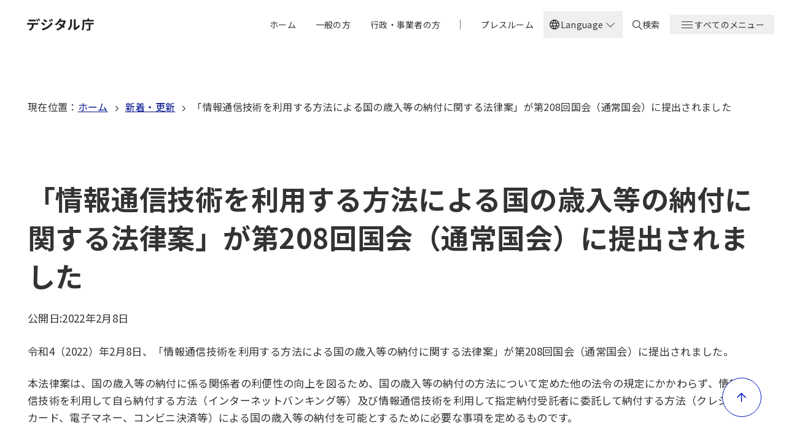

--- FILE ---
content_type: text/html; charset=UTF-8
request_url: https://www.digital.go.jp/news/NBqauWpN
body_size: 15601
content:
<!DOCTYPE html>
<html lang="ja" dir="ltr" prefix="og: https://ogp.me/ns#">
  <head>
    <meta charset="utf-8" />
<meta name="description" content="デジタル庁は、デジタル社会形成の司令塔として、未来志向のDX（デジタル・トランスフォーメーション）を大胆に推進し、デジタル時代の官民のインフラを一気呵成に作り上げることを目指します。" />
<link rel="canonical" href="https://www.digital.go.jp/news/NBqauWpN" />
<meta name="author" content="デジタル庁" />
<meta property="og:site_name" content="デジタル庁" />
<meta property="og:type" content="article" />
<meta property="og:url" content="https://www.digital.go.jp/news/NBqauWpN" />
<meta property="og:title" content="「情報通信技術を利用する方法による国の歳入等の納付に関する法律案」が第208回国会（通常国会）に提出されました｜デジタル庁" />
<meta property="og:description" content="デジタル庁は、デジタル社会形成の司令塔として、未来志向のDX（デジタル・トランスフォーメーション）を大胆に推進し、デジタル時代の官民のインフラを一気呵成に作り上げることを目指します。" />
<meta property="og:image" content="https://www.digital.go.jp/themes/custom/gov_theme_da_2023/assets/images/ogp.png" />
<meta property="og:locale" content="ja_JP" />
<meta name="twitter:card" content="summary" />
<meta name="twitter:site" content="@digital_jpn" />
<meta name="viewport" content="width=device-width, initial-scale=1" />
<meta name="apple-mobile-web-app-title" content="デジタル庁" />
<meta name="MobileOptimized" content="width" />
<meta name="HandheldFriendly" content="true" />
<link rel="alternate" type="application/rss+xml" title="デジタル庁 新着・更新" href="/rss/news.xml" />
<link rel="icon" href="/themes/custom/gov_theme_da_2023/favicon.ico" type="image/vnd.microsoft.icon" />
<link rel="alternate" hreflang="ja" href="https://www.digital.go.jp/news/NBqauWpN" />
<link rel="alternate" hreflang="en" href="https://www.digital.go.jp/en/news/NBqauWpN" />

    <title>「情報通信技術を利用する方法による国の歳入等の納付に関する法律案」が第208回国会（通常国会）に提出されました｜デジタル庁</title>
    <link rel="stylesheet" media="all" href="/assets/contents/css/css_qgXXoVizKIvK_BN6c50G44wiUoZvtuvrB-ap15UMG8E.css?delta=0&amp;language=ja&amp;theme=gov_theme_da_2023&amp;include=eJx9zEEKgDAMRNELKYoeqKR1jMW0hSYo3l7FjQtx_f4Ml83ZggTnSeGGfhg7qhaDoOEPYymepJ1Ltj9XOyRm_ky2iB31RRM9MAOTp7Be7zU1eqghdffuBIojPDA" />
<link rel="stylesheet" media="all" href="/assets/feedback-form/form.css" />
<link rel="stylesheet" media="all" href="/assets/contents/css/css_4Y0YIbBCihw_ctNKqsn-wO3WEN_6a9M3ywbKFKuX_78.css?delta=2&amp;language=ja&amp;theme=gov_theme_da_2023&amp;include=eJx9zEEKgDAMRNELKYoeqKR1jMW0hSYo3l7FjQtx_f4Ml83ZggTnSeGGfhg7qhaDoOEPYymepJ1Ltj9XOyRm_ky2iB31RRM9MAOTp7Be7zU1eqghdffuBIojPDA" />
<link rel="stylesheet" media="all" href="//fonts.googleapis.com/css2?family=Noto+Sans+JP:wght@400;500;600;700;800&amp;display=swap" />
<link rel="stylesheet" media="all" href="//fonts.googleapis.com/css2?family=Noto+Sans:wght@400;500;600;700;800&amp;display=swap" />
<link rel="stylesheet" media="all" href="/assets/contents/css/css_eknqn2zRhkIpYJTOVe44TkM8DIQXPVdD0nXQFkHtuhw.css?delta=5&amp;language=ja&amp;theme=gov_theme_da_2023&amp;include=eJx9zEEKgDAMRNELKYoeqKR1jMW0hSYo3l7FjQtx_f4Ml83ZggTnSeGGfhg7qhaDoOEPYymepJ1Ltj9XOyRm_ky2iB31RRM9MAOTp7Be7zU1eqghdffuBIojPDA" />

    
          </head>
  <body>
    
    
    
  
  





<a class="u-visually-hidden" href="#mainContainer">本文へ移動</a>

<header class="header" id="header">
  <div class="header__inner">
    <div class="header__content">
      
  <a class="header-logo" href="/">
      <img
    class="header-logo__image"
    src="/themes/custom/gov_theme_da_2023/logo.svg"
    alt="デジタル庁"
  >

    <span class="u-visually-hidden">ホーム</span>
  </a>


      <nav class="header__nav" aria-label="グローバルナビゲーション">
        <div class="header__menu--desktop-only">
          <ul class="header-menu">
          <li class="header-menu__item">
      
  
  <a
    class="header-item  "
    href="/"
      
      >
    
    <span class="header-item__text" data-text="ホーム">
      ホーム
    </span>
  </a>

    </li>
              <li class="header-menu__item">
      
  
  <a
    class="header-item  "
    href="/individual"
      
      >
    
    <span class="header-item__text" data-text="一般の方">
      一般の方
    </span>
  </a>

    </li>
              <li class="header-menu__item">
      
  
  <a
    class="header-item  "
    href="/business"
      
      >
    
    <span class="header-item__text" data-text="行政・事業者の方">
      行政・事業者の方
    </span>
  </a>

    </li>
                <li aria-hidden="true" class="header-menu__item header-menu__item--divider">
        <span class="header__nav-divider">
          <svg width="2" height="16" viewBox="0 0 2 16" fill="none" xmlns="http://www.w3.org/2000/svg">
            <rect x="0.0566406" width="1" height="16" fill="#757578"/>
          </svg>
        </span>
      </li>
              <li class="header-menu__item">
      
  
  <a
    class="header-item  "
    href="/press"
      
      >
    
    <span class="header-item__text" data-text="プレスルーム">
      プレスルーム
    </span>
  </a>

    </li>
      </ul>

        </div>

                  <div class="header__menu--desktop-only">
              <div
    class="js-dropdown language-selector"
    data-dropdown-id="language-selector-desktop"
    data-dropdown-close-on-outside
    data-dropdown-close-on-escape
    data-dropdown-trap-focus
    data-dropdown-reset-focus="language-selector-toggle-desktop"
  >
    <button
      id="language-selector-toggle-desktop"
      class="language-selector__button"
      type="button"
      data-dropdown-toggle="language-selector-desktop"
      aria-expanded="false"
      aria-controls="language-selector-desktop"
    >
      <span class="language-selector__language-icon">
        <span
  aria-hidden="true"  class="icon icon--px"
  role="img"
  ><svg xmlns="http://www.w3.org/2000/svg" width="24" height="24" viewBox="0 0 24 24" fill="none"><path d="M12 21.5C10.6974 21.5 9.46825 21.2503 8.3125 20.7509C7.15673 20.2516 6.14872 19.5718 5.28845 18.7115C4.4282 17.8512 3.7484 16.8432 3.24905 15.6875C2.74968 14.5317 2.5 13.3025 2.5 12C2.5 10.6872 2.74968 9.45543 3.24905 8.3048C3.7484 7.15417 4.4282 6.14872 5.28845 5.28845C6.14872 4.4282 7.15673 3.7484 8.3125 3.24905C9.46825 2.74968 10.6974 2.5 12 2.5C13.3128 2.5 14.5445 2.74968 15.6952 3.24905C16.8458 3.7484 17.8512 4.4282 18.7115 5.28845C19.5718 6.14872 20.2516 7.15417 20.7509 8.3048C21.2503 9.45543 21.5 10.6872 21.5 12C21.5 13.3025 21.2503 14.5317 20.7509 15.6875C20.2516 16.8432 19.5718 17.8512 18.7115 18.7115C17.8512 19.5718 16.8458 20.2516 15.6952 20.7509C14.5445 21.2503 13.3128 21.5 12 21.5ZM12 19.9788C12.5102 19.3019 12.9397 18.6192 13.2885 17.9307C13.6372 17.2423 13.9211 16.4897 14.1404 15.673H9.85958C10.0916 16.5153 10.3788 17.2807 10.7211 17.9692C11.0634 18.6577 11.4897 19.3275 12 19.9788ZM10.0635 19.7038C9.68014 19.1538 9.33591 18.5285 9.03078 17.8279C8.72564 17.1272 8.48846 16.4089 8.31922 15.673H4.92688C5.45509 16.7115 6.16343 17.584 7.0519 18.2904C7.94038 18.9968 8.94424 19.4679 10.0635 19.7038ZM13.9365 19.7038C15.0557 19.4679 16.0596 18.9968 16.9481 18.2904C17.8365 17.584 18.5449 16.7115 19.0731 15.673H15.6807C15.4794 16.4153 15.2262 17.1368 14.9211 17.8375C14.616 18.5381 14.2878 19.1602 13.9365 19.7038ZM4.29805 14.1731H8.01538C7.95256 13.8013 7.90705 13.4369 7.87885 13.0798C7.85065 12.7227 7.83655 12.3628 7.83655 12C7.83655 11.6372 7.85065 11.2772 7.87885 10.9202C7.90705 10.5631 7.95256 10.1987 8.01538 9.82688H4.29805C4.2019 10.1666 4.12818 10.5198 4.0769 10.8865C4.02562 11.2532 3.99998 11.6243 3.99998 12C3.99998 12.3756 4.02562 12.7468 4.0769 13.1135C4.12818 13.4801 4.2019 13.8333 4.29805 14.1731ZM9.51535 14.1731H14.4846C14.5474 13.8013 14.5929 13.4401 14.6212 13.0894C14.6494 12.7388 14.6635 12.3756 14.6635 12C14.6635 11.6243 14.6494 11.2612 14.6212 10.9106C14.5929 10.5599 14.5474 10.1987 14.4846 9.82688H9.51535C9.45253 10.1987 9.40702 10.5599 9.3788 10.9106C9.3506 11.2612 9.3365 11.6243 9.3365 12C9.3365 12.3756 9.3506 12.7388 9.3788 13.0894C9.40702 13.4401 9.45253 13.8013 9.51535 14.1731ZM15.9846 14.1731H19.7019C19.7981 13.8333 19.8718 13.4801 19.9231 13.1135C19.9743 12.7468 20 12.3756 20 12C20 11.6243 19.9743 11.2532 19.9231 10.8865C19.8718 10.5198 19.7981 10.1666 19.7019 9.82688H15.9846C16.0474 10.1987 16.0929 10.5631 16.1211 10.9202C16.1493 11.2772 16.1634 11.6372 16.1634 12C16.1634 12.3628 16.1493 12.7227 16.1211 13.0798C16.0929 13.4369 16.0474 13.8013 15.9846 14.1731ZM15.6807 8.32693H19.0731C18.5384 7.27563 17.8349 6.40318 16.9625 5.70958C16.09 5.01599 15.0814 4.54163 13.9365 4.2865C14.3198 4.86855 14.6608 5.50509 14.9596 6.19613C15.2583 6.88716 15.4987 7.59743 15.6807 8.32693ZM9.85958 8.32693H14.1404C13.9083 7.49103 13.6163 6.72083 13.2644 6.01633C12.9125 5.31184 12.491 4.64678 12 4.02113C11.5089 4.64678 11.0875 5.31184 10.7356 6.01633C10.3836 6.72083 10.0916 7.49103 9.85958 8.32693ZM4.92688 8.32693H8.31922C8.50128 7.59743 8.74167 6.88716 9.0404 6.19613C9.33912 5.50509 9.68014 4.86855 10.0635 4.2865C8.91219 4.54163 7.90193 5.0176 7.03268 5.7144C6.16344 6.4112 5.46151 7.28204 4.92688 8.32693Z" fill="#1A1A1A"/></svg>
</span>
      </span>
      <span class="language-selector__text language-selector__text--open">Language</span>
      <span class="language-selector__text language-selector__text--close" aria-hidden="true">Language</span>
      <span class="language-selector__text language-selector__text--close u-visually-hidden">Close</span>
      <span class="language-selector__arrow-icon">
        <span
  aria-hidden="true"  class="icon icon--px"
  role="img"
  ><svg xmlns="http://www.w3.org/2000/svg" width="24" height="24" viewBox="0 0 24 24">
  <path d="M5 8.67L5.67 8L12 14.33L18.33 8L19 8.67L12 15.67L5 8.67Z" style="fill:inherit;" />
</svg>
</span>
      </span>
    </button>

    <ul id="language-selector-desktop" class="language-selector__list" hidden><li class="language-selector__item">
          <a
            lang="ja"
            href="/news/NBqauWpN"
            class="language-selector__link is-active"
            aria-current="true"          >
            <span class="language-selector__check-icon">
                              <span
  aria-hidden="true"  class="icon icon--px"
  role="img"
  ><svg xmlns="http://www.w3.org/2000/svg" width="21" height="20" viewBox="0 0 21 20" fill="none"><path d="M8.57441 14.4169L4.12891 9.9714L5.01993 9.0804L8.57441 12.6349L16.2122 4.99707L17.1032 5.88807L8.57441 14.4169Z" fill="#00118F"/></svg>
</span>
                          </span>
            日本語
          </a>
        </li><li class="language-selector__item">
          <a
            lang="en"
            href="/en/news/NBqauWpN"
            class="language-selector__link "
                      >
            <span class="language-selector__check-icon">
                          </span>
            English
          </a>
        </li></ul>
  </div>

          </div>
        
        <div class="header__menu--desktop-only">
          
  
  <a
    class="header-item  header-item__search"
    href="/search"
      
      >
          <span class="header-item__icon">
        <span
  aria-hidden="true"  class="icon icon--16px"
  role="img"
  ><svg xmlns="http://www.w3.org/2000/svg" width="16" height="16" viewBox="0 0 16 16"><path d="m16 15.18-5.053-4.924c1.01-1.066 1.6-2.543 1.6-4.102C12.632 2.79 9.768 0 6.316 0 2.863 0 0 2.79 0 6.154s2.779 6.154 6.316 6.154c1.431 0 2.695-.493 3.79-1.231L15.157 16l.842-.82ZM1.263 6.154c0-2.708 2.274-4.923 5.053-4.923s5.052 2.215 5.052 4.923-2.273 4.923-5.052 4.923c-2.78 0-5.053-2.215-5.053-4.923Z"/></svg></span>
      </span>
    
    <span class="header-item__text" data-text="検索">
      検索
    </span>
  </a>


        </div>

        <div
	class="js-dropdown "
  data-dropdown-id="header-dropdown"
  data-dropdown-close-on-outside
  data-dropdown-close-on-escape
  data-dropdown-disable-scroll
  data-dropdown-trap-focus
  data-dropdown-reset-focus="header-dropdown-toggle"
>
  


  <button
    id="header-dropdown-toggle"
    class="header-item header-item__toggle"
    type="button"
          data-dropdown-toggle="header-dropdown"      aria-expanded="false"  
  >
    <span class="header-item__icon header-item__icon--open">
      <span
  aria-hidden="true"  class="icon icon--24px"
  role="img"
  ><svg xmlns="http://www.w3.org/2000/svg" width="24" height="24" viewBox="0 0 24 24"><path d="M3 6v1h18V6Zm0 5v1h18v-1Zm0 5v1h18v-1Z" /></svg></span>
    </span>

    <span class="header-item__icon header-item__icon--close">
      <span
  aria-hidden="true"  class="icon icon--24px"
  role="img"
  ><svg xmlns="http://www.w3.org/2000/svg" width="24" height="24" viewBox="0 0 24 24"><path d="m18.029 5.07-5.87 5.87-5.797-5.8-1.06 1.06 5.797 5.8-5.798 5.798 1.06 1.06 5.799-5.797 5.869 5.869 1.06-1.061L13.22 12l5.87-5.869-1.061-1.06Z"/></svg></span>
    </span>

    <span class="header-item__text header-item__text--open" data-text="すべてのメニュー">すべてのメニュー</span>
    <span class="header-item__text header-item__text--close" data-text="メニューを閉じる">メニューを閉じる</span>
  </button>

	<div id="header-dropdown" class="header-dropdown" hidden>
    <div class="header-dropdown__container">
      <div class="header-dropdown__content">
                  <div class="header-dropdown__menu header-dropdown__menu--mobile-only">
            <ul class="header-dropdown-list ">
      <li class="header-dropdown-list__item ">
      <a class="header-dropdown-list__link" href="/search" data-content="検索" >
                  <span class="header-dropdown-list__link-text-with-icon">
            <span
  aria-hidden="true"  class="icon icon--20px"
  role="img"
  ><svg xmlns="http://www.w3.org/2000/svg" width="16" height="16" viewBox="0 0 16 16"><path d="m16 15.18-5.053-4.924c1.01-1.066 1.6-2.543 1.6-4.102C12.632 2.79 9.768 0 6.316 0 2.863 0 0 2.79 0 6.154s2.779 6.154 6.316 6.154c1.431 0 2.695-.493 3.79-1.231L15.157 16l.842-.82ZM1.263 6.154c0-2.708 2.274-4.923 5.053-4.923s5.052 2.215 5.052 4.923-2.273 4.923-5.052 4.923c-2.78 0-5.053-2.215-5.053-4.923Z"/></svg></span>
検索</span>
        <span
  aria-hidden="true"  class="icon icon--12px icon--link"
  role="img"
  ><svg width="12" height="12" viewBox="0 0 12 12" xmlns="http://www.w3.org/2000/svg">
  <path d="M7.3813 1.67358L12.3591 6.59668L7.3813 11.5198L6.4582 10.5967L9.85825 7.19663H2.08008V5.99663H9.85816L6.4582 2.59668L7.3813 1.67358Z"/>
</svg>
</span>
</a>
    </li>
  </ul>

          </div>
        
        <div class="header-dropdown__menu header-dropdown__menu--mobile-only">
          <ul class="header-dropdown-list ">
      <li class="header-dropdown-list__item ">
      <a class="header-dropdown-list__link" href="/" data-content="ホーム" >
                  <span class="header-dropdown-list__link-text">ホーム</span>
        <span
  aria-hidden="true"  class="icon icon--12px icon--link"
  role="img"
  ><svg width="12" height="12" viewBox="0 0 12 12" xmlns="http://www.w3.org/2000/svg">
  <path d="M7.3813 1.67358L12.3591 6.59668L7.3813 11.5198L6.4582 10.5967L9.85825 7.19663H2.08008V5.99663H9.85816L6.4582 2.59668L7.3813 1.67358Z"/>
</svg>
</span>
</a>
    </li>
      <li class="header-dropdown-list__item ">
      <a class="header-dropdown-list__link" href="/individual" data-content="一般の方" >
                  <span class="header-dropdown-list__link-text">一般の方</span>
        <span
  aria-hidden="true"  class="icon icon--12px icon--link"
  role="img"
  ><svg width="12" height="12" viewBox="0 0 12 12" xmlns="http://www.w3.org/2000/svg">
  <path d="M7.3813 1.67358L12.3591 6.59668L7.3813 11.5198L6.4582 10.5967L9.85825 7.19663H2.08008V5.99663H9.85816L6.4582 2.59668L7.3813 1.67358Z"/>
</svg>
</span>
</a>
    </li>
      <li class="header-dropdown-list__item ">
      <a class="header-dropdown-list__link" href="/business" data-content="行政・事業者の方" >
                  <span class="header-dropdown-list__link-text">行政・事業者の方</span>
        <span
  aria-hidden="true"  class="icon icon--12px icon--link"
  role="img"
  ><svg width="12" height="12" viewBox="0 0 12 12" xmlns="http://www.w3.org/2000/svg">
  <path d="M7.3813 1.67358L12.3591 6.59668L7.3813 11.5198L6.4582 10.5967L9.85825 7.19663H2.08008V5.99663H9.85816L6.4582 2.59668L7.3813 1.67358Z"/>
</svg>
</span>
</a>
    </li>
      <li class="header-dropdown-list__item ">
      <a class="header-dropdown-list__link" href="" data-content="|" >
                  <span class="header-dropdown-list__link-text">|</span>
        <span
  aria-hidden="true"  class="icon icon--12px icon--link"
  role="img"
  ><svg width="12" height="12" viewBox="0 0 12 12" xmlns="http://www.w3.org/2000/svg">
  <path d="M7.3813 1.67358L12.3591 6.59668L7.3813 11.5198L6.4582 10.5967L9.85825 7.19663H2.08008V5.99663H9.85816L6.4582 2.59668L7.3813 1.67358Z"/>
</svg>
</span>
</a>
    </li>
      <li class="header-dropdown-list__item ">
      <a class="header-dropdown-list__link" href="/press" data-content="プレスルーム" >
                  <span class="header-dropdown-list__link-text">プレスルーム</span>
        <span
  aria-hidden="true"  class="icon icon--12px icon--link"
  role="img"
  ><svg width="12" height="12" viewBox="0 0 12 12" xmlns="http://www.w3.org/2000/svg">
  <path d="M7.3813 1.67358L12.3591 6.59668L7.3813 11.5198L6.4582 10.5967L9.85825 7.19663H2.08008V5.99663H9.85816L6.4582 2.59668L7.3813 1.67358Z"/>
</svg>
</span>
</a>
    </li>
  </ul>

        </div>

                <div class="header-dropdown__menu header-dropdown__menu--columns ">
          <ul class="header-dropdown-list ">
      <li class="header-dropdown-list__item ">
      <a class="header-dropdown-list__link" href="/news" data-content="新着・更新" >
                  <span class="header-dropdown-list__link-text">新着・更新</span>
        <span
  aria-hidden="true"  class="icon icon--12px icon--link"
  role="img"
  ><svg width="12" height="12" viewBox="0 0 12 12" xmlns="http://www.w3.org/2000/svg">
  <path d="M7.3813 1.67358L12.3591 6.59668L7.3813 11.5198L6.4582 10.5967L9.85825 7.19663H2.08008V5.99663H9.85816L6.4582 2.59668L7.3813 1.67358Z"/>
</svg>
</span>
</a>
    </li>
      <li class="header-dropdown-list__item ">
      <a class="header-dropdown-list__link" href="/speech" data-content="大臣等会見" >
                  <span class="header-dropdown-list__link-text">大臣等会見</span>
        <span
  aria-hidden="true"  class="icon icon--12px icon--link"
  role="img"
  ><svg width="12" height="12" viewBox="0 0 12 12" xmlns="http://www.w3.org/2000/svg">
  <path d="M7.3813 1.67358L12.3591 6.59668L7.3813 11.5198L6.4582 10.5967L9.85825 7.19663H2.08008V5.99663H9.85816L6.4582 2.59668L7.3813 1.67358Z"/>
</svg>
</span>
</a>
    </li>
      <li class="header-dropdown-list__item ">
      <a class="header-dropdown-list__link" href="/services" data-content="サービス" >
                  <span class="header-dropdown-list__link-text">サービス</span>
        <span
  aria-hidden="true"  class="icon icon--12px icon--link"
  role="img"
  ><svg width="12" height="12" viewBox="0 0 12 12" xmlns="http://www.w3.org/2000/svg">
  <path d="M7.3813 1.67358L12.3591 6.59668L7.3813 11.5198L6.4582 10.5967L9.85825 7.19663H2.08008V5.99663H9.85816L6.4582 2.59668L7.3813 1.67358Z"/>
</svg>
</span>
</a>
    </li>
      <li class="header-dropdown-list__item ">
      <a class="header-dropdown-list__link" href="/about" data-content="組織情報" >
                  <span class="header-dropdown-list__link-text">組織情報</span>
        <span
  aria-hidden="true"  class="icon icon--12px icon--link"
  role="img"
  ><svg width="12" height="12" viewBox="0 0 12 12" xmlns="http://www.w3.org/2000/svg">
  <path d="M7.3813 1.67358L12.3591 6.59668L7.3813 11.5198L6.4582 10.5967L9.85825 7.19663H2.08008V5.99663H9.85816L6.4582 2.59668L7.3813 1.67358Z"/>
</svg>
</span>
</a>
    </li>
      <li class="header-dropdown-list__item ">
      <a class="header-dropdown-list__link" href="/policies" data-content="政策" >
                  <span class="header-dropdown-list__link-text">政策</span>
        <span
  aria-hidden="true"  class="icon icon--12px icon--link"
  role="img"
  ><svg width="12" height="12" viewBox="0 0 12 12" xmlns="http://www.w3.org/2000/svg">
  <path d="M7.3813 1.67358L12.3591 6.59668L7.3813 11.5198L6.4582 10.5967L9.85825 7.19663H2.08008V5.99663H9.85816L6.4582 2.59668L7.3813 1.67358Z"/>
</svg>
</span>
</a>
    </li>
      <li class="header-dropdown-list__item ">
      <a class="header-dropdown-list__link" href="/councils" data-content="会議等" >
                  <span class="header-dropdown-list__link-text">会議等</span>
        <span
  aria-hidden="true"  class="icon icon--12px icon--link"
  role="img"
  ><svg width="12" height="12" viewBox="0 0 12 12" xmlns="http://www.w3.org/2000/svg">
  <path d="M7.3813 1.67358L12.3591 6.59668L7.3813 11.5198L6.4582 10.5967L9.85825 7.19663H2.08008V5.99663H9.85816L6.4582 2.59668L7.3813 1.67358Z"/>
</svg>
</span>
</a>
    </li>
      <li class="header-dropdown-list__item ">
      <a class="header-dropdown-list__link" href="/laws" data-content="法令" >
                  <span class="header-dropdown-list__link-text">法令</span>
        <span
  aria-hidden="true"  class="icon icon--12px icon--link"
  role="img"
  ><svg width="12" height="12" viewBox="0 0 12 12" xmlns="http://www.w3.org/2000/svg">
  <path d="M7.3813 1.67358L12.3591 6.59668L7.3813 11.5198L6.4582 10.5967L9.85825 7.19663H2.08008V5.99663H9.85816L6.4582 2.59668L7.3813 1.67358Z"/>
</svg>
</span>
</a>
    </li>
      <li class="header-dropdown-list__item ">
      <a class="header-dropdown-list__link" href="/recruitment" data-content="採用" >
                  <span class="header-dropdown-list__link-text">採用</span>
        <span
  aria-hidden="true"  class="icon icon--12px icon--link"
  role="img"
  ><svg width="12" height="12" viewBox="0 0 12 12" xmlns="http://www.w3.org/2000/svg">
  <path d="M7.3813 1.67358L12.3591 6.59668L7.3813 11.5198L6.4582 10.5967L9.85825 7.19663H2.08008V5.99663H9.85816L6.4582 2.59668L7.3813 1.67358Z"/>
</svg>
</span>
</a>
    </li>
      <li class="header-dropdown-list__item ">
      <a class="header-dropdown-list__link" href="/resources" data-content="資料" >
                  <span class="header-dropdown-list__link-text">資料</span>
        <span
  aria-hidden="true"  class="icon icon--12px icon--link"
  role="img"
  ><svg width="12" height="12" viewBox="0 0 12 12" xmlns="http://www.w3.org/2000/svg">
  <path d="M7.3813 1.67358L12.3591 6.59668L7.3813 11.5198L6.4582 10.5967L9.85825 7.19663H2.08008V5.99663H9.85816L6.4582 2.59668L7.3813 1.67358Z"/>
</svg>
</span>
</a>
    </li>
      <li class="header-dropdown-list__item ">
      <a class="header-dropdown-list__link" href="/applications" data-content="申請・届出" >
                  <span class="header-dropdown-list__link-text">申請・届出</span>
        <span
  aria-hidden="true"  class="icon icon--12px icon--link"
  role="img"
  ><svg width="12" height="12" viewBox="0 0 12 12" xmlns="http://www.w3.org/2000/svg">
  <path d="M7.3813 1.67358L12.3591 6.59668L7.3813 11.5198L6.4582 10.5967L9.85825 7.19663H2.08008V5.99663H9.85816L6.4582 2.59668L7.3813 1.67358Z"/>
</svg>
</span>
</a>
    </li>
      <li class="header-dropdown-list__item ">
      <a class="header-dropdown-list__link" href="/procurement" data-content="調達情報" >
                  <span class="header-dropdown-list__link-text">調達情報</span>
        <span
  aria-hidden="true"  class="icon icon--12px icon--link"
  role="img"
  ><svg width="12" height="12" viewBox="0 0 12 12" xmlns="http://www.w3.org/2000/svg">
  <path d="M7.3813 1.67358L12.3591 6.59668L7.3813 11.5198L6.4582 10.5967L9.85825 7.19663H2.08008V5.99663H9.85816L6.4582 2.59668L7.3813 1.67358Z"/>
</svg>
</span>
</a>
    </li>
  </ul>

        </div>

                  <div class="header-dropdown__menu header-dropdown__menu--mobile-only">
              <div
    class="js-dropdown language-selector"
    data-dropdown-id="language-selector-mobile"
    data-dropdown-close-on-outside
    data-dropdown-close-on-escape
    data-dropdown-trap-focus
    data-dropdown-reset-focus="language-selector-toggle-mobile"
  >
    <button
      id="language-selector-toggle-mobile"
      class="language-selector__button"
      type="button"
      data-dropdown-toggle="language-selector-mobile"
      aria-expanded="false"
      aria-controls="language-selector-mobile"
    >
      <span class="language-selector__language-icon">
        <span
  aria-hidden="true"  class="icon icon--px"
  role="img"
  ><svg xmlns="http://www.w3.org/2000/svg" width="24" height="24" viewBox="0 0 24 24" fill="none"><path d="M12 21.5C10.6974 21.5 9.46825 21.2503 8.3125 20.7509C7.15673 20.2516 6.14872 19.5718 5.28845 18.7115C4.4282 17.8512 3.7484 16.8432 3.24905 15.6875C2.74968 14.5317 2.5 13.3025 2.5 12C2.5 10.6872 2.74968 9.45543 3.24905 8.3048C3.7484 7.15417 4.4282 6.14872 5.28845 5.28845C6.14872 4.4282 7.15673 3.7484 8.3125 3.24905C9.46825 2.74968 10.6974 2.5 12 2.5C13.3128 2.5 14.5445 2.74968 15.6952 3.24905C16.8458 3.7484 17.8512 4.4282 18.7115 5.28845C19.5718 6.14872 20.2516 7.15417 20.7509 8.3048C21.2503 9.45543 21.5 10.6872 21.5 12C21.5 13.3025 21.2503 14.5317 20.7509 15.6875C20.2516 16.8432 19.5718 17.8512 18.7115 18.7115C17.8512 19.5718 16.8458 20.2516 15.6952 20.7509C14.5445 21.2503 13.3128 21.5 12 21.5ZM12 19.9788C12.5102 19.3019 12.9397 18.6192 13.2885 17.9307C13.6372 17.2423 13.9211 16.4897 14.1404 15.673H9.85958C10.0916 16.5153 10.3788 17.2807 10.7211 17.9692C11.0634 18.6577 11.4897 19.3275 12 19.9788ZM10.0635 19.7038C9.68014 19.1538 9.33591 18.5285 9.03078 17.8279C8.72564 17.1272 8.48846 16.4089 8.31922 15.673H4.92688C5.45509 16.7115 6.16343 17.584 7.0519 18.2904C7.94038 18.9968 8.94424 19.4679 10.0635 19.7038ZM13.9365 19.7038C15.0557 19.4679 16.0596 18.9968 16.9481 18.2904C17.8365 17.584 18.5449 16.7115 19.0731 15.673H15.6807C15.4794 16.4153 15.2262 17.1368 14.9211 17.8375C14.616 18.5381 14.2878 19.1602 13.9365 19.7038ZM4.29805 14.1731H8.01538C7.95256 13.8013 7.90705 13.4369 7.87885 13.0798C7.85065 12.7227 7.83655 12.3628 7.83655 12C7.83655 11.6372 7.85065 11.2772 7.87885 10.9202C7.90705 10.5631 7.95256 10.1987 8.01538 9.82688H4.29805C4.2019 10.1666 4.12818 10.5198 4.0769 10.8865C4.02562 11.2532 3.99998 11.6243 3.99998 12C3.99998 12.3756 4.02562 12.7468 4.0769 13.1135C4.12818 13.4801 4.2019 13.8333 4.29805 14.1731ZM9.51535 14.1731H14.4846C14.5474 13.8013 14.5929 13.4401 14.6212 13.0894C14.6494 12.7388 14.6635 12.3756 14.6635 12C14.6635 11.6243 14.6494 11.2612 14.6212 10.9106C14.5929 10.5599 14.5474 10.1987 14.4846 9.82688H9.51535C9.45253 10.1987 9.40702 10.5599 9.3788 10.9106C9.3506 11.2612 9.3365 11.6243 9.3365 12C9.3365 12.3756 9.3506 12.7388 9.3788 13.0894C9.40702 13.4401 9.45253 13.8013 9.51535 14.1731ZM15.9846 14.1731H19.7019C19.7981 13.8333 19.8718 13.4801 19.9231 13.1135C19.9743 12.7468 20 12.3756 20 12C20 11.6243 19.9743 11.2532 19.9231 10.8865C19.8718 10.5198 19.7981 10.1666 19.7019 9.82688H15.9846C16.0474 10.1987 16.0929 10.5631 16.1211 10.9202C16.1493 11.2772 16.1634 11.6372 16.1634 12C16.1634 12.3628 16.1493 12.7227 16.1211 13.0798C16.0929 13.4369 16.0474 13.8013 15.9846 14.1731ZM15.6807 8.32693H19.0731C18.5384 7.27563 17.8349 6.40318 16.9625 5.70958C16.09 5.01599 15.0814 4.54163 13.9365 4.2865C14.3198 4.86855 14.6608 5.50509 14.9596 6.19613C15.2583 6.88716 15.4987 7.59743 15.6807 8.32693ZM9.85958 8.32693H14.1404C13.9083 7.49103 13.6163 6.72083 13.2644 6.01633C12.9125 5.31184 12.491 4.64678 12 4.02113C11.5089 4.64678 11.0875 5.31184 10.7356 6.01633C10.3836 6.72083 10.0916 7.49103 9.85958 8.32693ZM4.92688 8.32693H8.31922C8.50128 7.59743 8.74167 6.88716 9.0404 6.19613C9.33912 5.50509 9.68014 4.86855 10.0635 4.2865C8.91219 4.54163 7.90193 5.0176 7.03268 5.7144C6.16344 6.4112 5.46151 7.28204 4.92688 8.32693Z" fill="#1A1A1A"/></svg>
</span>
      </span>
      <span class="language-selector__text language-selector__text--open">Language</span>
      <span class="language-selector__text language-selector__text--close" aria-hidden="true">Language</span>
      <span class="language-selector__text language-selector__text--close u-visually-hidden">Close</span>
      <span class="language-selector__arrow-icon">
        <span
  aria-hidden="true"  class="icon icon--px"
  role="img"
  ><svg xmlns="http://www.w3.org/2000/svg" width="24" height="24" viewBox="0 0 24 24">
  <path d="M5 8.67L5.67 8L12 14.33L18.33 8L19 8.67L12 15.67L5 8.67Z" style="fill:inherit;" />
</svg>
</span>
      </span>
    </button>

    <ul id="language-selector-mobile" class="language-selector__list" hidden><li class="language-selector__item">
          <a
            lang="ja"
            href="/news/NBqauWpN"
            class="language-selector__link is-active"
            aria-current="true"          >
            <span class="language-selector__check-icon">
                              <span
  aria-hidden="true"  class="icon icon--px"
  role="img"
  ><svg xmlns="http://www.w3.org/2000/svg" width="21" height="20" viewBox="0 0 21 20" fill="none"><path d="M8.57441 14.4169L4.12891 9.9714L5.01993 9.0804L8.57441 12.6349L16.2122 4.99707L17.1032 5.88807L8.57441 14.4169Z" fill="#00118F"/></svg>
</span>
                          </span>
            日本語
          </a>
        </li><li class="language-selector__item">
          <a
            lang="en"
            href="/en/news/NBqauWpN"
            class="language-selector__link "
                      >
            <span class="language-selector__check-icon">
                          </span>
            English
          </a>
        </li></ul>
  </div>

          </div>
        
                <div class="header-dropdown__menu header-dropdown__menu--divider ">
          <ul class="header-dropdown-list header-dropdown__quartary-menu">
      <li class="header-dropdown-list__item ">
      <a class="header-dropdown-list__link" href="/site-policy" data-content="サイトポリシー" >
                  <span class="header-dropdown-list__link-text">サイトポリシー</span>
        <span
  aria-hidden="true"  class="icon icon--12px icon--link"
  role="img"
  ><svg width="12" height="12" viewBox="0 0 12 12" xmlns="http://www.w3.org/2000/svg">
  <path d="M7.3813 1.67358L12.3591 6.59668L7.3813 11.5198L6.4582 10.5967L9.85825 7.19663H2.08008V5.99663H9.85816L6.4582 2.59668L7.3813 1.67358Z"/>
</svg>
</span>
</a>
    </li>
      <li class="header-dropdown-list__item ">
      <a class="header-dropdown-list__link" href="/social-media-policy" data-content="SNSポリシー" >
                  <span class="header-dropdown-list__link-text">SNSポリシー</span>
        <span
  aria-hidden="true"  class="icon icon--12px icon--link"
  role="img"
  ><svg width="12" height="12" viewBox="0 0 12 12" xmlns="http://www.w3.org/2000/svg">
  <path d="M7.3813 1.67358L12.3591 6.59668L7.3813 11.5198L6.4582 10.5967L9.85825 7.19663H2.08008V5.99663H9.85816L6.4582 2.59668L7.3813 1.67358Z"/>
</svg>
</span>
</a>
    </li>
      <li class="header-dropdown-list__item ">
      <a class="header-dropdown-list__link" href="/timelines/policies" data-content="活動・施策を知る" >
                  <span class="header-dropdown-list__link-text">活動・施策を知る</span>
        <span
  aria-hidden="true"  class="icon icon--12px icon--link"
  role="img"
  ><svg width="12" height="12" viewBox="0 0 12 12" xmlns="http://www.w3.org/2000/svg">
  <path d="M7.3813 1.67358L12.3591 6.59668L7.3813 11.5198L6.4582 10.5967L9.85825 7.19663H2.08008V5.99663H9.85816L6.4582 2.59668L7.3813 1.67358Z"/>
</svg>
</span>
</a>
    </li>
      <li class="header-dropdown-list__item ">
      <a class="header-dropdown-list__link" href="/timelines/get-involved" data-content="声を届ける" >
                  <span class="header-dropdown-list__link-text">声を届ける</span>
        <span
  aria-hidden="true"  class="icon icon--12px icon--link"
  role="img"
  ><svg width="12" height="12" viewBox="0 0 12 12" xmlns="http://www.w3.org/2000/svg">
  <path d="M7.3813 1.67358L12.3591 6.59668L7.3813 11.5198L6.4582 10.5967L9.85825 7.19663H2.08008V5.99663H9.85816L6.4582 2.59668L7.3813 1.67358Z"/>
</svg>
</span>
</a>
    </li>
      <li class="header-dropdown-list__item ">
      <a class="header-dropdown-list__link" href="/contact" data-content="ご意見・ご要望" >
                  <span class="header-dropdown-list__link-text">ご意見・ご要望</span>
        <span
  aria-hidden="true"  class="icon icon--12px icon--link"
  role="img"
  ><svg width="12" height="12" viewBox="0 0 12 12" xmlns="http://www.w3.org/2000/svg">
  <path d="M7.3813 1.67358L12.3591 6.59668L7.3813 11.5198L6.4582 10.5967L9.85825 7.19663H2.08008V5.99663H9.85816L6.4582 2.59668L7.3813 1.67358Z"/>
</svg>
</span>
</a>
    </li>
      <li class="header-dropdown-list__item ">
      <a class="header-dropdown-list__link" href="/sitemap" data-content="サイトマップ" >
                  <span class="header-dropdown-list__link-text">サイトマップ</span>
        <span
  aria-hidden="true"  class="icon icon--12px icon--link"
  role="img"
  ><svg width="12" height="12" viewBox="0 0 12 12" xmlns="http://www.w3.org/2000/svg">
  <path d="M7.3813 1.67358L12.3591 6.59668L7.3813 11.5198L6.4582 10.5967L9.85825 7.19663H2.08008V5.99663H9.85816L6.4582 2.59668L7.3813 1.67358Z"/>
</svg>
</span>
</a>
    </li>
  </ul>

        </div>
      </div>
    </div>

    <div
      class="header-dropdown__overlay"
      data-dropdown-overlay="header-dropdown"
      aria-hidden="true"
    ></div>
  </div>
</div>

      </nav>
    </div>
  </div>
</header>


<main class="template__main template-default__main" id="mainContainer">
  
  
<nav class="breadcrumbs" id="breadcrumbsNav" aria-labelledby="breadcrumbsNavLabel"><div class="breadcrumbs__current-label"><span id="breadcrumbsNavLabel">現在位置</span><span>：</span></div><ol class="breadcrumbs__list"><li class="breadcrumbs__item"><a class="link" href="/">ホーム</a><span class="breadcrumbs__separator" role="img" aria-hidden="true"><svg width="12" height="12" viewBox="0 0 12 12" xmlns="http://www.w3.org/2000/svg"><path d="M4.50078 1.2998L3.80078 1.9998L7.80078 5.9998L3.80078 9.9998L4.50078 10.6998L9.20078 5.9998L4.50078 1.2998Z" fill="inherit"/></svg></span></li><li class="breadcrumbs__item"><a class="link" href="/news">新着・更新</a><span class="breadcrumbs__separator" role="img" aria-hidden="true"><svg width="12" height="12" viewBox="0 0 12 12" xmlns="http://www.w3.org/2000/svg"><path d="M4.50078 1.2998L3.80078 1.9998L7.80078 5.9998L3.80078 9.9998L4.50078 10.6998L9.20078 5.9998L4.50078 1.2998Z" fill="inherit"/></svg></span></li><li class="breadcrumbs__item" aria-current="page">「情報通信技術を利用する方法による国の歳入等の納付に関する法律案」が第208回国会（通常国会）に提出されました</li></ol></nav>



  


  <article class="article">    
        <h1 class="title">
<span>「情報通信技術を利用する方法による国の歳入等の納付に関する法律案」が第208回国会（通常国会）に提出されました</span>
</h1>
    

<div data-drupal-messages-fallback class="hidden"></div>
  
<dl class="post__date">
      <dt class="post__dateTitle">公開日:</dt>
    <dd class="post__dateItem">
      <time datetime="2022-02-08">2022年2月8日</time>
    </dd>
    </dl>




            <div><p>令和4（2022）年2月8日、「情報通信技術を利用する方法による国の歳入等の納付に関する法律案」が第208回国会（通常国会）に提出されました。</p><p>本法律案は、国の歳入等の納付に係る関係者の利便性の向上を図るため、国の歳入等の納付の方法について定めた他の法令の規定にかかわらず、情報通信技術を利用して自ら納付する方法（インターネットバンキング等）及び情報通信技術を利用して指定納付受託者に委託して納付する方法（クレジットカード、電子マネー、コンビニ決済等）による国の歳入等の納付を可能とするために必要な事項を定めるものです。</p><p>詳細は、以下のページをご覧ください。</p><h2>参考</h2><p><a href="/laws/yX0hPui5">情報通信技術を利用する方法による国の歳入等の納付に関する法律案</a></p></div>
      




        <div class="snsShare">
    <h2 class="snsShare__title">シェアする：</h2>
    <ul class="snsShare__list">
        <li class="snsShare__item">
            <a class="snsButton snsButton--facebook" href="//www.facebook.com/sharer/sharer.php?u=https%3A%2F%2Fwww.digital.go.jp%2Fnews%2FNBqauWpN" target="_blank" rel="noreferrer noopener">
  <span aria-label="facebookでシェア" class="icon icon--32px" role="img"><svg width="32" height="32" viewBox="0 0 32 32">
  <path d="M32,16A16,16,0,1,0,13.5,31.8V20.6H9.4V16h4.1V12.5c0-4,2.4-6.3,6-6.3a19,19,0,0,1,3.6.4v3.9h-2A2.3,2.3,0,0,0,18.5,13v3h4.4l-.7,4.6H18.5V31.8A16,16,0,0,0,32,16Z" style="fill:#1877f2" />
  <path d="M22.2,20.6l.7-4.6H18.5V13a2.3,2.3,0,0,1,2.6-2.5h2V6.6a19,19,0,0,0-3.6-.4c-3.6,0-6,2.3-6,6.3V16H9.4v4.6h4.1V31.8L16,32l2.5-.2V20.6Z" style="fill:#fff" />
</svg>
</span>
            </a>
        </li>
        <li class="snsShare__item">
            <a class="snsButton snsButton--x" href="//x.com/intent/tweet?url=https%3A%2F%2Fwww.digital.go.jp%2Fnews%2FNBqauWpN&amp;text=%E3%80%8C%E6%83%85%E5%A0%B1%E9%80%9A%E4%BF%A1%E6%8A%80%E8%A1%93%E3%82%92%E5%88%A9%E7%94%A8%E3%81%99%E3%82%8B%E6%96%B9%E6%B3%95%E3%81%AB%E3%82%88%E3%82%8B%E5%9B%BD%E3%81%AE%E6%AD%B3%E5%85%A5%E7%AD%89%E3%81%AE%E7%B4%8D%E4%BB%98%E3%81%AB%E9%96%A2%E3%81%99%E3%82%8B%E6%B3%95%E5%BE%8B%E6%A1%88%E3%80%8D%E3%81%8C%E7%AC%AC208%E5%9B%9E%E5%9B%BD%E4%BC%9A%EF%BC%88%E9%80%9A%E5%B8%B8%E5%9B%BD%E4%BC%9A%EF%BC%89%E3%81%AB%E6%8F%90%E5%87%BA%E3%81%95%E3%82%8C%E3%81%BE%E3%81%97%E3%81%9F" target="_blank" rel="noreferrer noopener">
  <span aria-label="Xでシェア" class="icon icon--32px" role="img"><svg width="32" height="32" viewBox="0 0 32 32" fill="none">
<circle cx="16" cy="16" r="16" fill="black" />
<g clip-path="url(#clip0_5331_796)">
<path d="M17.5646 14.8417L22.9915 8.53333H21.7055L16.9934 14.0108L13.2298 8.53333H8.88889L14.5802 16.8162L8.88889 23.4315H10.175L15.1511 17.6471L19.1258 23.4315H23.4667L17.5643 14.8417H17.5646ZM15.8032 16.8892L15.2265 16.0644L10.6384 9.50147H12.6137L16.3164 14.7979L16.8931 15.6227L21.7062 22.5073H19.7308L15.8032 16.8895V16.8892Z" fill="white" />
</g>
<defs>
<clipPath id="clip0_5331_796">
<rect width="14.5778" height="14.9058" fill="white" transform="translate(8.88889 8.53333)" />
</clipPath>
</defs>
</svg>
</span>
            </a>
        </li>
    </ul>
</div>


  

        <div class="feedbackForm">
<div id="feedback-form-section"></div>
</div>


  
</article>

</main>

<footer class="footer">
  <div class="footer__inner">
    <div class="footer__content">
      <div class="footer__logo">
        
  <a class="footer-logo" href="/">
      <img
    class="footer-logo__image"
    src="/themes/custom/gov_theme_da_2023/logo.svg"
    alt="デジタル庁"
  >

    <span class="u-visually-hidden">ホーム</span>
  </a>

      </div>

      <div class="footer__address">
        
<div class="address">
    <address class="address__text">
  <span>〒102-0094</span>
  <span>東京都千代田区紀尾井町1-3</span>
  <span>東京ガーデンテラス紀尾井町</span>
</address>
<p class="address__number footer__phone-number">電話番号：(03)4477-6775（代表）</p>
<p class="address__number footer__corporate-number">法人番号：8000012010038</p>


</div>



      </div>

      <div class="footer__nav">
        <nav class="footer-nav" aria-label="">
  <ul class="footer-nav__list">
          <li class="footer-nav__item">
        <a
          class="footer-nav__link"
          href="/site-policy"
                  >
          サイトポリシー
        </a>
      </li>
          <li class="footer-nav__item">
        <a
          class="footer-nav__link"
          href="/privacy-policy"
                  >
          プライバシーポリシー
        </a>
      </li>
          <li class="footer-nav__item">
        <a
          class="footer-nav__link"
          href="/social-media-policy"
                  >
          SNSポリシー
        </a>
      </li>
          <li class="footer-nav__item">
        <a
          class="footer-nav__link"
          href="/accessibility-statement"
                  >
          ウェブアクセシビリティ
        </a>
      </li>
          <li class="footer-nav__item">
        <a
          class="footer-nav__link"
          href="/contact"
                  >
          ご意見・ご要望
        </a>
      </li>
          <li class="footer-nav__item">
        <a
          class="footer-nav__link"
          href="/sitemap"
                  >
          サイトマップ
        </a>
      </li>
          <li class="footer-nav__item">
        <a
          class="footer-nav__link"
          href="/rss"
                  >
          RSS配信
        </a>
      </li>
      </ul>
</nav>

      </div>

      <div class="footer__meta">
        

        <div class="sns footer__sns">
  <ul aria-label="ソーシャルメディア" class="sns__list">
    <li class="sns__item">
      <a class="snsButton snsButton--twitter" href="https://x.com/digital_jpn" rel="noreferrer noopener" target="_blank">
        <span aria-label="X" class="icon icon--32px" role="img">
          <svg width="32" height="32" viewBox="0 0 32 32" fill="none">
            <circle cx="16" cy="16" r="16" fill="black" />
            <path d="M17.5646 14.8417L22.9915 8.53333H21.7055L16.9934 14.0108L13.2298 8.53333H8.88889L14.5802 16.8162L8.88889 23.4315H10.175L15.1511 17.6471L19.1258 23.4315H23.4667L17.5643 14.8417H17.5646ZM15.8032 16.8892L15.2265 16.0644L10.6384 9.50147H12.6137L16.3164 14.7979L16.8931 15.6227L21.7062 22.5073H19.7308L15.8032 16.8895V16.8892Z" fill="white" />
          </svg>
        </span>
      </a>
    </li>
    <li class="sns__item">
      <a class="snsButton snsButton--youtube" href="https://www.youtube.com/channel/UCKmJk25wcPwCecf7nV9HwCw" rel="noreferrer noopener" target="_blank">
        <span aria-label="Youtube" class="icon icon--32px" role="img">
          <svg width="33" height="32" viewBox="0 0 33 32" fill="none">
            <g clip-path="url(#clip0_719_2538)">
              <path d="M30.718 8.89366C30.3814 7.62366 29.3864 6.62366 28.1247 6.28366C25.8364 5.66699 16.6647 5.66699 16.6647 5.66699C16.6647 5.66699 7.49138 5.66699 5.20471 6.28366C3.94305 6.62366 2.94805 7.62366 2.61138 8.89366C1.99805 11.1953 1.99805 16.0003 1.99805 16.0003C1.99805 16.0003 1.99805 20.8037 2.61138 23.107C2.94805 24.377 3.94305 25.377 5.20471 25.717C7.49305 26.3337 16.6647 26.3337 16.6647 26.3337C16.6647 26.3337 25.838 26.3337 28.1247 25.717C29.3864 25.377 30.3814 24.377 30.718 23.107C31.3314 20.8053 31.3314 16.0003 31.3314 16.0003C31.3314 16.0003 31.3314 11.197 30.718 8.89366Z" fill="#FF0000" />
              <path d="M13.6641 20.362L21.3307 16.0003L13.6641 11.6387V20.362Z" fill="white" />
            </g>
            <defs>
              <clipPath id="clip0_719_2538">
                <rect width="32" height="32" fill="white" transform="translate(0.664062)" />
              </clipPath>
            </defs>
          </svg>
        </span>
      </a>
    </li>
    <li class="sns__item">
      <a class="snsButton snsButton--note" href="https://digital-gov.note.jp/" rel="noreferrer noopener" target="_blank">
        <span aria-label="Note" class="icon icon--32px" role="img">
          <svg width="33" height="32" viewBox="0 0 33 32" fill="none">
            <rect x="1.16406" y="0.5" width="31" height="31" rx="15.5" fill="white" />
            <path d="M9.06445 8.40446C11.9921 8.40446 16.0014 8.25591 18.88 8.33054C22.7422 8.42934 24.1936 10.1117 24.2427 14.2675C24.2917 16.6172 24.2427 23.346 24.2427 23.346H20.0641C20.0641 17.4588 20.089 16.4872 20.0641 14.6321C20.0151 12.9995 19.5488 12.2212 18.2943 12.0727C16.9659 11.9241 13.243 12.0478 13.243 12.0478V23.346H9.06445V8.40446Z" fill="#1A1A1C" />
            <rect x="1.16406" y="0.5" width="31" height="31" rx="15.5" stroke="#D8D8DB" />
          </svg>
        </span>
      </a>
    </li>
    <li class="sns__item">
      <a class="snsButton snsButton--linkedin" href="https://www.linkedin.com/company/digital-agency-of-japan/" rel="noreferrer noopener" target="_blank">
        <span aria-label="LinkedIn" class="icon icon--32px" role="img">
          <svg height="32" id="LinkedIn_32px" viewBox="0 0 635 540" width="32" x="0px" xml:space="preserve" y="0px">
            <path d=" M1.000001,507.000000   C1.000000,348.642578 1.000000,190.285187 1.348588,31.352690   C4.564389,25.584520 6.927793,20.020687 10.414048,15.283136   C15.978903,7.720929 24.168917,3.711784 33.000000,1.000000   C190.357407,1.000000 347.714813,1.000000 505.688812,1.355003   C523.205139,4.767903 538.002197,20.733511 538.001770,41.211578   C537.998413,189.194855 538.012512,337.178131 537.957764,485.161377   C537.955383,491.587067 537.544067,498.031616 536.961487,504.434418   C535.458313,520.953064 517.744446,536.992798 501.135498,536.993896   C346.819611,537.004211 192.503677,537.046509 38.187893,536.918701   C24.657312,536.907532 14.719544,529.579407 7.367126,518.683228   C4.897429,515.023132 3.103041,510.907440 1.000001,507.000000  M211.000000,298.500000   C211.000000,351.243866 211.000000,403.987762 211.000000,456.618713   C237.389938,456.618713 263.107971,456.618713 289.000000,456.618713   C289.000000,454.413818 289.000000,452.588379 289.000000,450.762939   C289.000000,409.774048 288.822021,368.783813 289.137543,327.797363   C289.207733,318.676605 290.368042,309.438843 292.172058,300.485809   C294.986298,286.519287 301.474487,274.819916 315.537842,268.844177   C324.577118,265.003204 334.074249,264.207947 343.564392,265.137299   C356.147491,266.369476 366.181671,272.177826 372.014618,284.013855   C376.881439,293.889496 378.806305,304.548615 378.875885,315.299072   C379.169189,360.618225 379.000000,405.940369 379.000000,451.261414   C379.000000,453.040497 379.000000,454.819580 379.000000,456.688171   C405.249634,456.688171 430.966797,456.688171 456.852753,456.688171   C456.911743,455.577332 456.984497,454.768250 456.993378,453.958466   C457.332520,423.034271 458.021912,392.108459 457.887207,361.186249   C457.779663,336.492828 456.674957,311.803650 455.998688,287.112946   C455.647064,274.274841 452.841431,261.842224 448.844269,249.756958   C441.218353,226.700226 426.356140,209.993652 403.047546,202.276459   C393.878387,199.240677 383.917267,198.536072 374.282990,196.979172   C357.148224,194.210175 340.698700,196.693329 325.001282,204.017532   C310.581665,210.745544 298.706879,220.446777 290.274994,234.131271   C289.494812,235.397461 288.103027,236.286789 285.909729,238.394058   C285.909729,225.602203 285.909729,214.506760 285.909729,203.305954   C260.762634,203.305954 236.045319,203.305954 211.000000,203.305954   C211.000000,234.907166 211.000000,266.203583 211.000000,298.500000  M160.000000,358.500000   C160.000000,306.751709 160.000000,255.003387 160.000000,203.390869   C133.594727,203.390869 107.874557,203.390869 82.253281,203.390869   C82.253281,288.043274 82.253281,372.304565 82.253281,456.697510   C108.226631,456.697510 133.945740,456.697510 160.000000,456.697510   C160.000000,424.097473 160.000000,391.798737 160.000000,358.500000  M158.533234,96.005035   C158.246353,95.421082 158.068634,94.742569 157.656631,94.267006   C147.654816,82.721817 135.893463,75.383247 119.741920,75.823837   C107.109276,76.168427 96.488388,80.894791 88.329269,89.581093   C79.126968,99.377998 74.298935,111.399048 75.848320,125.607254   C77.001335,136.180664 81.036758,145.269318 88.263046,152.516434   C98.296486,162.578781 110.480629,167.687897 125.244064,166.127625   C136.504684,164.937546 146.270462,160.622925 153.671173,152.563828   C167.958847,137.005020 170.926636,115.154762 158.533234,96.005035  z" fill="#2867B2" id="path9" opacity="1.000000" stroke="none">
            </path>
            <path d=" M592.463196,541.000000   C586.315430,538.157471 580.390381,535.704590 575.003174,532.380188   C567.137024,527.526123 563.767456,519.488281 562.052795,510.842377   C557.901978,489.912506 571.411316,470.752350 591.511780,467.360840   C610.225708,464.203217 628.415527,473.403992 634.034912,493.554871   C634.338806,494.644592 634.876343,495.669159 635.652588,496.862000   C636.000000,501.689240 636.000000,506.378510 635.649170,511.647217   C634.872559,512.900024 634.257019,513.520020 634.050354,514.254944   C631.980042,521.617920 628.364624,528.163940 621.944824,532.350769   C616.662842,535.795471 610.675049,538.157959 605.000000,541.000000   C600.975464,541.000000 596.950928,541.000000 592.463196,541.000000  M575.487793,525.990173   C583.894043,533.099731 593.027527,537.614746 604.536682,535.036804   C618.387512,531.934204 627.795349,522.463806 629.801758,509.160156   C633.518738,484.514984 611.311707,467.664429 590.581909,472.955811   C577.437134,476.311035 567.277283,489.021362 566.901978,502.507568   C566.655457,511.365387 569.559021,518.775330 575.487793,525.990173  z" fill="#2867B2" id="path13" opacity="1.000000" stroke="none">
            </path>
            <path d=" M211.000000,298.000000   C211.000000,266.203583 211.000000,234.907166 211.000000,203.305954   C236.045319,203.305954 260.762634,203.305954 285.909729,203.305954   C285.909729,214.506760 285.909729,225.602203 285.909729,238.394058   C288.103027,236.286789 289.494812,235.397461 290.274994,234.131271   C298.706879,220.446777 310.581665,210.745544 325.001282,204.017532   C340.698700,196.693329 357.148224,194.210175 374.282990,196.979172   C383.917267,198.536072 393.878387,199.240677 403.047546,202.276459   C426.356140,209.993652 441.218353,226.700226 448.844269,249.756958   C452.841431,261.842224 455.647064,274.274841 455.998688,287.112946   C456.674957,311.803650 457.779663,336.492828 457.887207,361.186249   C458.021912,392.108459 457.332520,423.034271 456.993378,453.958466   C456.984497,454.768250 456.911743,455.577332 456.852753,456.688171   C430.966797,456.688171 405.249634,456.688171 379.000000,456.688171   C379.000000,454.819580 379.000000,453.040497 379.000000,451.261414   C379.000000,405.940369 379.169189,360.618225 378.875885,315.299072   C378.806305,304.548615 376.881439,293.889496 372.014618,284.013855   C366.181671,272.177826 356.147491,266.369476 343.564392,265.137299   C334.074249,264.207947 324.577118,265.003204 315.537842,268.844177   C301.474487,274.819916 294.986298,286.519287 292.172058,300.485809   C290.368042,309.438843 289.207733,318.676605 289.137543,327.797363   C288.822021,368.783813 289.000000,409.774048 289.000000,450.762939   C289.000000,452.588379 289.000000,454.413818 289.000000,456.618713   C263.107971,456.618713 237.389938,456.618713 211.000000,456.618713   C211.000000,403.987762 211.000000,351.243866 211.000000,298.000000  z" fill="#FFFFFF" id="path19" opacity="1.000000" stroke="none">
            </path>
            <path d=" M160.000000,359.000000   C160.000000,391.798737 160.000000,424.097473 160.000000,456.697510   C133.945740,456.697510 108.226631,456.697510 82.253281,456.697510   C82.253281,372.304565 82.253281,288.043274 82.253281,203.390869   C107.874557,203.390869 133.594727,203.390869 160.000000,203.390869   C160.000000,255.003387 160.000000,306.751709 160.000000,359.000000  z" fill="#FFFFFF" id="path21" opacity="1.000000" stroke="none">
            </path>
            <path d=" M158.784271,96.278015   C170.926636,115.154762 167.958847,137.005020 153.671173,152.563828   C146.270462,160.622925 136.504684,164.937546 125.244064,166.127625   C110.480629,167.687897 98.296486,162.578781 88.263046,152.516434   C81.036758,145.269318 77.001335,136.180664 75.848320,125.607254   C74.298935,111.399048 79.126968,99.377998 88.329269,89.581093   C96.488388,80.894791 107.109276,76.168427 119.741920,75.823837   C135.893463,75.383247 147.654816,82.721817 157.656631,94.267006   C158.068634,94.742569 158.246353,95.421082 158.784271,96.278015  z" fill="#FFFFFF" id="path23" opacity="1.000000" stroke="none">
            </path>
            <path d=" M591.056030,508.391235   C591.015015,513.660461 591.015015,518.468750 591.015015,523.751343   C589.071838,523.846497 587.349243,523.930847 585.305542,524.030884   C585.305542,510.711731 585.305542,497.660339 585.305542,484.025757   C592.075439,484.025757 599.034912,483.011505 605.531616,484.310852   C612.037292,485.612000 614.589600,487.302979 614.030457,497.353668   C613.762390,502.170349 610.281921,505.616730 604.357056,506.386292   C607.990051,511.975616 611.594421,517.520996 615.429871,523.421753   C610.607666,524.797302 607.414917,524.001099 605.260254,519.732971   C603.583496,516.411621 601.458313,513.317688 599.551514,510.111328   C597.448975,506.575836 594.636475,505.861084 591.056030,508.391235  M604.785217,490.315704   C600.340515,489.735748 595.895813,489.155762 591.328125,488.559753   C591.328125,493.307526 591.328125,497.020691 591.328125,500.999603   C594.619019,500.999603 597.691650,501.476044 600.522827,500.853729   C602.926514,500.325378 605.782471,499.011383 607.032837,497.117218   C607.816040,495.930725 605.998352,493.027313 604.785217,490.315704  z" fill="#2867B2" id="path27" opacity="1.000000" stroke="none">
            </path>
          </svg>
        </span>
      </a>
    </li>
    <li class="sns__item">
      <a class="snsButton snsButton--instagram" href="https://www.instagram.com/digital_jpn/" rel="noreferrer noopener" target="_blank">
        <img alt="Instagram" src="[data-uri]">
      </a>
    </li>
  </ul>
</div>
<p class="footer__copyright">© Digital Agency, <span class="footer__line-break"></span>Government of Japan </p>


  


      </div>
    </div>
  </div>
</footer>


<div class="template__pagetop">
  <button
  type="button"
  class="pagetop"
  aria-label="ページ上部に戻る"
>
  <span
  aria-hidden="true"  class="icon icon--16px"
  role="img"
  ><svg xmlns="http://www.w3.org/2000/svg" width="15" height="16" viewBox="0 0 15 16">
  <path d="M6.75 15.5L6.75 3.37303L1.05383 9.06918L0 7.99998L7.49997 0.5L15 7.99998L13.9461 9.06918L8.24995 3.37303L8.24995 15.5H6.75Z" fill="currentColor" />
</svg>
</span>
</button>

</div>


    
    <script type="application/json" data-drupal-selector="drupal-settings-json">{"path":{"baseUrl":"\/","pathPrefix":"","currentPath":"node\/313","currentPathIsAdmin":false,"isFront":false,"currentLanguage":"ja"},"pluralDelimiter":"\u0003","suppressDeprecationErrors":true,"govUserInsight":{"config":{"id":"55860"}},"user":{"uid":0,"permissionsHash":"278f1f8c1f04b53d005febe274debd38cfb6d9cd320d5e94b180866b29365814"}}</script>
<script src="/core/assets/vendor/jquery/jquery.min.js?v=4.0.0-rc.1"></script>
<script src="/assets/contents/js/js_UKq182EnrVCO_bAMyOr0ukxun6hHIT-NT0gDd3vvix4.js?scope=footer&amp;delta=1&amp;language=ja&amp;theme=gov_theme_da_2023&amp;include=eJxtykEOgzAMBdELNUpFD2Q5ySdYJE1lu_T6iLJhwW6kN3Vs5As6KLGBpuf0irWNxC1YVvm4PerNsgl-0AsVPmEGSuK8hnlo__vXoPI2qYvHS4cm6fDcjXohFPGhkdUlN-xt8zig"></script>
<script src="/assets/feedback-form/form.js"></script>
<script src="/modules/custom/gov_userinsight/js/gov_userinsight_tag.js?v=1" id="user-insight" data-nscript="afterInteractive"></script>
<script src="/assets/contents/js/js_AMZZGb-jlXmPcEfHRAa_OKIqaFl4fkI9fmFygkWEl4g.js?scope=footer&amp;delta=4&amp;language=ja&amp;theme=gov_theme_da_2023&amp;include=eJxtykEOgzAMBdELNUpFD2Q5ySdYJE1lu_T6iLJhwW6kN3Vs5As6KLGBpuf0irWNxC1YVvm4PerNsgl-0AsVPmEGSuK8hnlo__vXoPI2qYvHS4cm6fDcjXohFPGhkdUlN-xt8zig"></script>

  </body>
</html>


--- FILE ---
content_type: text/css
request_url: https://www.digital.go.jp/assets/feedback-form/form.css
body_size: 1045
content:
._feedback-form_14o54_1._button_14o54_1{align-items:center;appearance:unset;border:unset;border-radius:.5rem;display:flex;font-weight:700;gap:.5rem;justify-content:center;line-height:1;padding-inline:1rem;text-align:center;text-decoration:none;text-underline-offset:.25rem;font-size:1rem;padding-block:1rem 1.125rem;min-width:5.125rem;letter-spacing:.04em}._feedback-form_14o54_1._button--primary_14o54_21{background-color:#0017c1;color:#fff;transition:background-color .3s cubic-bezier(.4,.4,0,1)}._feedback-form_14o54_1._button--primary_14o54_21:not(:disabled){cursor:pointer}._feedback-form_14o54_1._button--primary_14o54_21:not(:disabled):hover,._button--primary_14o54_21:not(:disabled):focus-visible,._button--primary_14o54_21:not(:disabled):active{text-decoration:underline}._feedback-form_14o54_1._button--primary_14o54_21:focus-visible{outline-offset:-.125rem}._feedback-form_14o54_1._button--primary_14o54_21:not(:disabled):hover{background-color:#000082}._feedback-form_14o54_1._button--primary_14o54_21:not(:disabled):active{background-color:#00004f}._feedback-form_14o54_1._button--secondary_14o54_42{background-color:#fff;border:.0625rem solid #0017c1;color:#0017c1;transition:background-color .3s cubic-bezier(.4,.4,0,1)}._feedback-form_14o54_1._button--secondary_14o54_42:not(:disabled){cursor:pointer}._feedback-form_14o54_1._button--secondary_14o54_42:not(:disabled):hover,._button--secondary_14o54_42:not(:disabled):focus-visible,._button--secondary_14o54_42:not(:disabled):active{text-decoration:underline}._feedback-form_14o54_1._button--secondary_14o54_42:focus-visible{outline-offset:-.125rem}._feedback-form_14o54_1._button--secondary_14o54_42:not(:disabled):hover{color:#00118f;background-color:#c5d7fb;border-color:#00118f}._feedback-form_14o54_1._button--secondary_14o54_42:not(:disabled):active{color:#000060;background-color:#9db7f9;border-color:#000060}._feedback-form_14o54_1._button--secondary_14o54_42._button--pressed_14o54_67{color:#000060;background-color:#9db7f9;border-color:#000060;text-decoration:underline}._feedback-form_qcomu_1._label_qcomu_1{display:inline-flex;align-items:center;gap:1rem;padding-block:.5rem;cursor:pointer;color:#1a1a1a;font-size:1rem;line-height:1.7;letter-spacing:.04em}._feedback-form_qcomu_1._checkbox_qcomu_13{appearance:none;width:1rem;height:1rem;border:.0625rem solid #1a1a1a;border-radius:.125rem;margin:.25rem}._feedback-form_qcomu_1._checkbox_qcomu_13:checked{background-color:#0017c1;border:.0625rem solid #0017c1}._feedback-form_qcomu_1._checkbox_qcomu_13:checked:before{content:"";position:relative;left:.125rem;top:.125rem;display:block;width:.625rem;height:.375rem;box-sizing:border-box;border:solid #fff;border-width:0 0 .125rem .125rem;transform:rotate(-45deg)}._feedback-form_qcomu_1._checkbox-text_qcomu_39{flex:1}._feedback-form_1flj6_1._textarea_1flj6_1{margin-block:.5rem;padding:.75rem;resize:vertical;width:100%;min-height:7.5rem;box-sizing:border-box;border:.0625rem solid #1a1a1a;border-radius:.5rem;color:#1a1a1a;font-size:1rem;line-height:1.8;font-weight:400;font-family:Noto Sans JP,-apple-system,blinkmacsystemfont,Segoe UI,Hiragino Kaku Gothic ProN,BIZ UDPGothic,meiryo,sans-serif}._feedback-form_1flj6_1._counter_1flj6_17{margin:0;padding:0;color:#666;font-size:.75rem;line-height:1.5;font-weight:400;text-align:right}._feedback-form_2gcoc_1._container_2gcoc_1{border:.0625rem solid #949494;border-radius:.75rem;padding:2.5rem;font-family:Noto Sans JP,-apple-system,blinkmacsystemfont,Segoe UI,Hiragino Kaku Gothic ProN,BIZ UDPGothic,meiryo,sans-serif}@media screen and (min-width: 520px){._feedback-form_2gcoc_1._container_2gcoc_1{padding:3.5rem}}._feedback-form_2gcoc_1._button-container_2gcoc_13{display:flex;gap:1.5rem;justify-content:center;margin-top:2rem}._feedback-form_2gcoc_1._details_2gcoc_20{margin-top:2rem;padding-top:2rem;border-top:.0625rem solid #949494}._feedback-form_2gcoc_1._yes-comments_2gcoc_26{margin-top:1rem}._feedback-form_2gcoc_1._no-checkbox-container_2gcoc_30,._feedback-form_2gcoc_1._no-comments_2gcoc_34{margin-top:1.5rem}._feedback-form_2gcoc_1._no-comments-description_2gcoc_38{margin-block:1.5rem 0;font-size:.875rem;font-weight:500;line-height:1.5;letter-spacing:.04em}._feedback-form_2gcoc_1._paragraph_2gcoc_46._notes_2gcoc_46{margin-top:1.5rem;font-size:.875rem;line-height:1.7;letter-spacing:.04em;color:#626264}._feedback-form_2gcoc_1._submit_2gcoc_54{margin-top:1rem}._feedback-form_2gcoc_1._error_2gcoc_58{margin-block:1.5rem 0;padding:0;color:#ec0000;font-size:.75rem;line-height:1.7;letter-spacing:.02em}._feedback-form_2gcoc_1._paragraph_2gcoc_46{margin:0;padding:0;color:#1a1a1a;font-size:1rem;line-height:1.8;font-weight:500}._feedback-form_2gcoc_1._u-mt--24_2gcoc_76{margin-top:1.5rem}._feedback-form_2gcoc_1._u-ta--center_2gcoc_80{text-align:center}


--- FILE ---
content_type: text/css
request_url: https://www.digital.go.jp/assets/contents/css/css_4Y0YIbBCihw_ctNKqsn-wO3WEN_6a9M3ywbKFKuX_78.css?delta=2&language=ja&theme=gov_theme_da_2023&include=eJx9zEEKgDAMRNELKYoeqKR1jMW0hSYo3l7FjQtx_f4Ml83ZggTnSeGGfhg7qhaDoOEPYymepJ1Ltj9XOyRm_ky2iB31RRM9MAOTp7Be7zU1eqghdffuBIojPDA
body_size: 5000
content:
/* @license GPL-2.0-or-later https://www.drupal.org/licensing/faq */
.columns{display:grid;gap:2rem}@media (min-width:64em){.columns{row-gap:2.5rem}}@media (min-width:48em){.columns--2{grid-template-columns:repeat(2,minmax(0,1fr))}.columns--3{grid-template-columns:repeat(3,minmax(0,1fr))}.columns--4{grid-template-columns:repeat(2,minmax(0,1fr))}}@media (min-width:64em){.columns--4{grid-template-columns:repeat(4,minmax(0,1fr))}}.card{border-radius:1.5rem;border-width:1px;display:grid;height:100%;overflow:hidden;--tw-border-opacity:1;border-color:rgb(0 0 0/var(--tw-border-opacity));--tw-bg-opacity:1;background-color:rgb(255 255 255/var(--tw-bg-opacity))}.anchor-card:hover,a.card:hover{outline-color:#0017c1;outline-offset:-1px;outline-style:solid;outline-width:4px}.anchor-card:focus-visible,a.card:focus-visible{outline-color:#000;outline-offset:.125rem;outline-style:solid;outline-width:4px;--tw-ring-offset-shadow:var(--tw-ring-inset) 0 0 0 var(--tw-ring-offset-width) var(--tw-ring-offset-color);--tw-ring-shadow:var(--tw-ring-inset) 0 0 0 calc(0.125rem + var(--tw-ring-offset-width)) var(--tw-ring-color);box-shadow:var(--tw-ring-offset-shadow),var(--tw-ring-shadow),var(--tw-shadow,0 0 #0000);--tw-ring-opacity:1;--tw-ring-color:rgb(255 212 61/var(--tw-ring-opacity))}.anchor-card,a.card{--tw-text-opacity:1;color:rgb(51 51 51/var(--tw-text-opacity));text-decoration-line:none}.anchor-card:visited,a.card:visited{color:#333}.anchor-card:active,.anchor-card:hover,a.card:active,a.card:hover{--tw-text-opacity:1;color:rgb(51 51 51/var(--tw-text-opacity))}.card:has(.card__image){grid-template-rows:min-content 1fr}.card__image{border-bottom-width:1px;overflow:hidden;--tw-border-opacity:1;border-bottom-color:rgb(0 0 0/var(--tw-border-opacity))}.card__image img{height:100%;object-fit:cover;transition-duration:.15s;width:100%}.card:hover .card__image img{--tw-scale-x:1.05;--tw-scale-y:1.05;transform:translate(var(--tw-translate-x),var(--tw-translate-y)) rotate(var(--tw-rotate)) skewX(var(--tw-skew-x)) skewY(var(--tw-skew-y)) scaleX(var(--tw-scale-x)) scaleY(var(--tw-scale-y))}.card-image-aspect-default,.card__image--aspect-default img{aspect-ratio:150/100}.card-image-aspect-card,.card__image--aspect-card img{aspect-ratio:160/100}.card-image-aspect-wide,.card__image--aspect-wide img{aspect-ratio:160/90}.card__body{display:grid;gap:2rem;grid-template-columns:1fr 24px;grid-template-rows:min-content 1fr;padding:1rem 1rem 1rem 1.5rem}.card-body-has-desc,.card__body:has(.card__desc){gap:.5rem}.card__title{grid-column:span 2/span 2}.anchor-card-title,a.card .card__title{text-decoration-color:#0017c1;text-decoration-line:underline;text-underline-offset:4px}.anchor-card-hover-title,a.card:hover .card__title{--tw-text-opacity:1;color:rgb(0 17 143/var(--tw-text-opacity));text-decoration-thickness:.1875rem}.card__desc{grid-column:span 2/span 2;margin-bottom:1.5rem;text-decoration-line:none}.card__meta{display:flex;gap:1rem;margin-top:auto}.card__meta--stack{flex-direction:column;gap:0}.card .icon--external svg,.card-icon-external{display:inline;margin-left:.1875rem}.card .icon--link,.card-icon-link{align-items:center;background-color:rgb(255 255 255/var(--tw-bg-opacity));border-radius:624.9375rem;border-width:1px;color:rgb(0 17 143/var(--tw-text-opacity));display:inline-flex;height:1.5rem;justify-content:center;margin-top:auto;width:1.5rem}.anchor-card-hover-icon-link,.card .icon--link,.card-icon-link,a.card:hover .icon--link{--tw-border-opacity:1;border-color:rgb(0 17 143/var(--tw-border-opacity));--tw-bg-opacity:1;--tw-text-opacity:1}.anchor-card-hover-icon-link,a.card:hover .icon--link{background-color:rgb(0 17 143/var(--tw-bg-opacity));color:rgb(255 255 255/var(--tw-text-opacity))}.card__tag{column-gap:10px;display:flex;flex-wrap:wrap;grid-column:span 2/span 2;row-gap:16px}.card-tag-in-body-has-desc,.card__body:has(.card__desc) .card__tag{margin-bottom:1.5rem}.card__tag-item{font-size:1rem;font-weight:400;letter-spacing:.04em;line-height:1}.card__link-list{list-style-type:disc;padding-left:2rem}.card__link-item{--tw-text-opacity:1;color:rgb(0 17 143/var(--tw-text-opacity));text-decoration-line:underline;text-underline-offset:.1875rem}.card__link-item:visited{color:#8b008b}.card__link-item:hover{text-decoration-thickness:.1875rem}.card__link-item:focus-visible{border-radius:.25rem;--tw-bg-opacity:1;background-color:rgb(255 212 61/var(--tw-bg-opacity));--tw-text-opacity:1;color:rgb(0 17 143/var(--tw-text-opacity));outline-color:#000;outline-offset:.125rem;outline-style:solid;outline-width:4px;--tw-ring-offset-shadow:var(--tw-ring-inset) 0 0 0 var(--tw-ring-offset-width) var(--tw-ring-offset-color);--tw-ring-shadow:var(--tw-ring-inset) 0 0 0 calc(0.125rem + var(--tw-ring-offset-width)) var(--tw-ring-color);box-shadow:var(--tw-ring-offset-shadow),var(--tw-ring-shadow),var(--tw-shadow,0 0 #0000);--tw-ring-opacity:1;--tw-ring-color:rgb(255 212 61/var(--tw-ring-opacity))}.card__link-item:active{--tw-text-opacity:1;color:rgb(226 81 0/var(--tw-text-opacity));text-decoration-thickness:1px}.card__news-category,.card__news-date{font-size:.875rem;font-weight:400;letter-spacing:.02em;line-height:1}.card__news-date{--tw-text-opacity:1;color:rgb(102 102 102/var(--tw-text-opacity))}.card__meta--stack .card__news-category,.card__meta--stack .card__news-date,.card__news-category,.card__news-date{line-height:1.7}article p,div.article p,div.preview p,div.preview-block p{margin-top:1rem}@media (min-width:48em){article p,div.article p,div.preview p,div.preview-block p{margin-top:1.5rem}}article h1,div.article h1,div.preview h1,div.preview-block h1{font-size:1.75rem;font-weight:700;letter-spacing:.01em;line-height:1.5;padding-top:6.5rem}@media (min-width:48em){article h1,div.article h1,div.preview h1,div.preview-block h1{font-size:2.8125rem;font-weight:700;line-height:1.4}}article h2,div.article h2,div.preview h2,div.preview-block h2{font-size:1.5rem;font-weight:700;letter-spacing:.02em;line-height:1.5;margin-bottom:1rem;margin-top:4.5rem}@media (min-width:48em){article h2,div.article h2,div.preview h2,div.preview-block h2{font-size:2rem;font-weight:700;letter-spacing:.01em;line-height:1.5;margin-bottom:1.5rem;margin-top:6rem}}article h3,div.article h3,div.preview h3,div.preview-block h3{font-size:1.375rem;font-weight:700;letter-spacing:.02em;line-height:1.5;margin-bottom:1rem;margin-top:3.5rem}@media (min-width:48em){article h3,div.article h3,div.preview h3,div.preview-block h3{font-size:1.75rem;font-weight:700;letter-spacing:.01em;line-height:1.5;margin-bottom:1.5rem;margin-top:4.5rem}}article h4,div.article h4,div.preview h4,div.preview-block h4{font-size:1.125rem;font-weight:700;letter-spacing:.02em;line-height:1.6;margin-bottom:1rem;margin-top:2.5rem}@media (min-width:48em){article h4,div.article h4,div.preview h4,div.preview-block h4{font-size:1.375rem;font-weight:700;letter-spacing:.02em;line-height:1.5;margin-bottom:1.5rem;margin-top:3.5rem}}article h5,div.article h5,div.preview h5,div.preview-block h5{font-size:1.125rem;font-weight:700;letter-spacing:.02em;line-height:1.6;margin-bottom:1rem;margin-top:1.5rem}@media (min-width:48em){article h5,div.article h5,div.preview h5,div.preview-block h5{margin-bottom:1.5rem;margin-top:2.5rem}}article h6,div.article h6,div.preview h6,div.preview-block h6{font-size:1.0625rem;font-weight:700;letter-spacing:.02em;line-height:1.7;margin-bottom:1rem;margin-top:1rem}@media (min-width:48em){article h6,div.article h6,div.preview h6,div.preview-block h6{margin-bottom:1.5rem;margin-top:1.5rem}}article hr,div.article hr,div.preview hr,div.preview-block hr{margin-bottom:.5rem;margin-top:.5rem;--tw-border-opacity:1;border-color:rgb(148 148 148/var(--tw-border-opacity))}article em,div.article em,div.preview em,div.preview-block em{font-style:normal;font-weight:800}article strong,div.article strong,div.preview strong,div.preview-block strong{font-weight:800}article blockquote,div.article blockquote,div.preview blockquote,div.preview-block blockquote{margin-top:1rem;--tw-bg-opacity:1;background-color:rgb(242 242 242/var(--tw-bg-opacity));padding:1rem}@media (min-width:48em){article blockquote,div.article blockquote,div.preview blockquote,div.preview-block blockquote{margin-top:1.5rem}}article blockquote>:first-child,div.article blockquote>:first-child,div.preview blockquote>:first-child,div.preview-block blockquote>:first-child{margin-top:0;padding-top:0}article ul,div.article ul,div.preview ul,div.preview-block ul{list-style-type:disc;margin-bottom:1rem;margin-top:1rem;padding-left:2rem}@media (min-width:48em){article ul,div.article ul,div.preview ul,div.preview-block ul{margin-bottom:1.5rem;margin-top:1.5rem}}article ul ul,div.article ul ul,div.preview ul ul,div.preview-block ul ul{list-style-type:circle}article ul ul ul,div.article ul ul ul,div.preview ul ul ul,div.preview-block ul ul ul{list-style-type:square}article ul ul ul ul,div.article ul ul ul ul,div.preview ul ul ul ul,div.preview-block ul ul ul ul{list-style-type:disc}article ol,div.article ol,div.preview ol,div.preview-block ol{list-style-type:decimal;margin-bottom:1rem;margin-top:1rem;padding-left:2rem}@media (min-width:48em){article ol,div.article ol,div.preview ol,div.preview-block ol{margin-bottom:1.5rem;margin-top:1.5rem}}article ol ol,article ol ul,article ul ol,article ul ul,div.article ol ol,div.article ol ul,div.article ul ol,div.article ul ul,div.preview ol ol,div.preview ol ul,div.preview ul ol,div.preview ul ul,div.preview-block ol ol,div.preview-block ol ul,div.preview-block ul ol,div.preview-block ul ul{margin:0}article li,div.article li,div.preview li,div.preview-block li{line-height:2}article li>blockquote,div.article li>blockquote,div.preview li>blockquote,div.preview-block li>blockquote{margin-top:0}article li.disc,article ul.disc,div.article li.disc,div.article ul.disc,div.preview li.disc,div.preview ul.disc,div.preview-block li.disc,div.preview-block ul.disc{list-style-type:disc}article li.circle,article ul.circle,div.article li.circle,div.article ul.circle,div.preview li.circle,div.preview ul.circle,div.preview-block li.circle,div.preview-block ul.circle{list-style-type:circle}article li.square,article ul.square,div.article li.square,div.article ul.square,div.preview li.square,div.preview ul.square,div.preview-block li.square,div.preview-block ul.square{list-style-type:square}article li.hiragana,article ol.hiragana,div.article li.hiragana,div.article ol.hiragana,div.preview li.hiragana,div.preview ol.hiragana,div.preview-block li.hiragana,div.preview-block ol.hiragana{list-style-type:hiragana}article li.hiragana-iroha,article ol.hiragana-iroha,div.article li.hiragana-iroha,div.article ol.hiragana-iroha,div.preview li.hiragana-iroha,div.preview ol.hiragana-iroha,div.preview-block li.hiragana-iroha,div.preview-block ol.hiragana-iroha{list-style-type:hiragana-iroha}article li.katakana,article ol.katakana,div.article li.katakana,div.article ol.katakana,div.preview li.katakana,div.preview ol.katakana,div.preview-block li.katakana,div.preview-block ol.katakana{list-style-type:katakana}article li.katakana-iroha,article ol.katakana-iroha,div.article li.katakana-iroha,div.article ol.katakana-iroha,div.preview li.katakana-iroha,div.preview ol.katakana-iroha,div.preview-block li.katakana-iroha,div.preview-block ol.katakana-iroha{list-style-type:katakana-iroha}article li.decimal,article ol.decimal,article ul.decimal,div.article li.decimal,div.article ol.decimal,div.article ul.decimal,div.preview li.decimal,div.preview ol.decimal,div.preview ul.decimal,div.preview-block li.decimal,div.preview-block ol.decimal,div.preview-block ul.decimal{list-style-type:decimal}article ul:has(li.toc_mode),div.article ul:has(li.toc_mode),div.preview ul:has(li.toc_mode),div.preview-block ul:has(li.toc_mode){counter-reset:toc}article li.toc_mode,div.article li.toc_mode,div.preview li.toc_mode,div.preview-block li.toc_mode{list-style-type:none}article li.toc_mode:before,div.article li.toc_mode:before,div.preview li.toc_mode:before,div.preview-block li.toc_mode:before{margin-right:1rem;--tw-content:counters(toc,".")".";content:var(--tw-content);counter-increment:toc}article a,div.article a,div.preview a,div.preview-block a{--tw-text-opacity:1;color:rgb(0 17 143/var(--tw-text-opacity));text-decoration-line:underline;text-underline-offset:.1875rem}article a:visited,div.article a:visited,div.preview a:visited,div.preview-block a:visited{color:#8b008b}article a:hover,div.article a:hover,div.preview a:hover,div.preview-block a:hover{--tw-text-opacity:1;color:rgb(0 17 143/var(--tw-text-opacity));text-decoration-thickness:.1875rem}article a:focus-visible,div.article a:focus-visible,div.preview a:focus-visible,div.preview-block a:focus-visible{border-radius:.25rem;--tw-bg-opacity:1;background-color:rgb(255 212 61/var(--tw-bg-opacity));--tw-text-opacity:1;color:rgb(0 17 143/var(--tw-text-opacity));outline-color:#000;outline-offset:.125rem;outline-style:solid;outline-width:4px;--tw-ring-offset-shadow:var(--tw-ring-inset) 0 0 0 var(--tw-ring-offset-width) var(--tw-ring-offset-color);--tw-ring-shadow:var(--tw-ring-inset) 0 0 0 calc(0.125rem + var(--tw-ring-offset-width)) var(--tw-ring-color);box-shadow:var(--tw-ring-offset-shadow),var(--tw-ring-shadow),var(--tw-shadow,0 0 #0000);--tw-ring-opacity:1;--tw-ring-color:rgb(255 212 61/var(--tw-ring-opacity))}article a:active,div.article a:active,div.preview a:active,div.preview-block a:active{--tw-text-opacity:1;color:rgb(226 81 0/var(--tw-text-opacity));text-decoration-thickness:1px}article a.icon--external .icon--external,div.article a.icon--external .icon--external,div.preview a.icon--external .icon--external,div.preview-block a.icon--external .icon--external{display:inline;margin-bottom:.1875rem;margin-left:.1875rem}article img,div.article img,div.preview img,div.preview-block img{border-radius:1.5rem;max-width:100%;width:unset}article table,div.article table,div.preview table,div.preview-block table{display:block;margin-top:1rem;overflow-x:scroll;white-space:nowrap;width:100%}@media (min-width:40em){article table,div.article table,div.preview table,div.preview-block table{display:table;overflow:visible;white-space:normal}}@media (min-width:48em){article table,div.article table,div.preview table,div.preview-block table{margin-top:1.5rem}}article table caption,div.article table caption,div.preview table caption,div.preview-block table caption{font-size:1.375rem;font-weight:700;letter-spacing:.02em;line-height:1.5;margin-bottom:1.5rem;margin-top:2.5rem}@media (min-width:48em){article table caption,div.article table caption,div.preview table caption,div.preview-block table caption{font-size:1.75rem;font-weight:700;letter-spacing:.01em;line-height:1.5}}article thead tr,div.article thead tr,div.preview thead tr,div.preview-block thead tr{border-bottom-width:1px;--tw-border-opacity:1;border-color:rgb(118 118 118/var(--tw-border-opacity));--tw-bg-opacity:1;background-color:rgb(51 51 51/var(--tw-bg-opacity));text-align:left;--tw-text-opacity:1;color:rgb(255 255 255/var(--tw-text-opacity))}article thead th,div.article thead th,div.preview thead th,div.preview-block thead th{font-size:1.0625rem;font-weight:700;letter-spacing:.02em;line-height:1.7;padding-left:1rem;padding-right:1rem;width:12rem}article tbody tr,div.article tbody tr,div.preview tbody tr,div.preview-block tbody tr{border-bottom-width:1px;--tw-border-opacity:1;border-color:rgb(118 118 118/var(--tw-border-opacity));text-align:left}article tbody td,div.article tbody td,div.preview tbody td,div.preview-block tbody td{border-style:dashed;width:12rem;--tw-border-opacity:1;border-color:rgb(179 179 179/var(--tw-border-opacity));padding:.5rem 1rem}article tbody td:not(:first-child),div.article tbody td:not(:first-child),div.preview tbody td:not(:first-child),div.preview-block tbody td:not(:first-child){border-left-width:1px}article tbody td:not(:last-child),div.article tbody td:not(:last-child),div.preview tbody td:not(:last-child),div.preview-block tbody td:not(:last-child){border-right-width:1px}article table tr:not(.has-merged-header)>td:first-child,div.article table tr:not(.has-merged-header)>td:first-child,div.preview table tr:not(.has-merged-header)>td:first-child,div.preview-block table tr:not(.has-merged-header)>td:first-child{font-size:1.0625rem;font-weight:700;letter-spacing:.02em;line-height:1.7}article code,div.article code,div.preview code,div.preview-block code{font-family:Noto Sans Mono,monospace}article pre,div.article pre,div.preview pre,div.preview-block pre{overflow-x:scroll}article dd,div.article dd,div.preview dd,div.preview-block dd{padding-left:2rem}article iframe,div.article iframe,div.preview iframe,div.preview-block iframe{height:100%;width:100%}article .embed-responsive,div.article .embed-responsive,div.preview .embed-responsive,div.preview-block .embed-responsive{width:100%}article .embed-responsive-16by9,div.article .embed-responsive-16by9,div.preview .embed-responsive-16by9,div.preview-block .embed-responsive-16by9{aspect-ratio:16/9}article .profileList__title,div.article .profileList__title,div.preview .profileList__title,div.preview-block .profileList__title{font-size:1rem;font-weight:500;letter-spacing:.02em;line-height:1.7;margin:0;padding-top:1.5rem}article .profileList__name,div.article .profileList__name,div.preview .profileList__name,div.preview-block .profileList__name{display:flex;flex-direction:column;font-size:1.25rem;font-weight:700;letter-spacing:.02em;line-height:1.6}@media (min-width:48em){article .profileList__name,div.article .profileList__name,div.preview .profileList__name,div.preview-block .profileList__name{font-size:1.375rem;font-weight:700;letter-spacing:.02em;line-height:1.5}}article .profileList__rt,div.article .profileList__rt,div.preview .profileList__rt,div.preview-block .profileList__rt{font-size:1rem;font-weight:700;letter-spacing:.02em;line-height:1;padding-top:1rem}@media (min-width:48em){article .profileList__rt,div.article .profileList__rt,div.preview .profileList__rt,div.preview-block .profileList__rt{font-size:.875rem;font-weight:400;letter-spacing:.02em;line-height:1}}article .mdcontainer-profile p,div.article .mdcontainer-profile p,div.preview .mdcontainer-profile p,div.preview-block .mdcontainer-profile p{margin-top:1.5rem;padding:0}article .mdcontainer-item,div.article .mdcontainer-item,div.preview .mdcontainer-item,div.preview-block .mdcontainer-item{display:flex;flex-direction:column;gap:1.5rem}article .mdcontainer-item h3,div.article .mdcontainer-item h3,div.preview .mdcontainer-item h3,div.preview-block .mdcontainer-item h3{font-size:1.125rem;font-weight:700;letter-spacing:.02em;line-height:1.6;margin:0;padding:0}article .mdcontainer-button-inner,div.article .mdcontainer-button-inner,div.preview .mdcontainer-button-inner,div.preview-block .mdcontainer-button-inner{border-radius:1rem;border-width:1px;display:block;--tw-border-opacity:1;border-color:rgb(0 0 0/var(--tw-border-opacity));--tw-bg-opacity:1;background-color:rgb(255 255 255/var(--tw-bg-opacity))}article .mdcontainer-button-inner:hover,div.article .mdcontainer-button-inner:hover,div.preview .mdcontainer-button-inner:hover,div.preview-block .mdcontainer-button-inner:hover{outline-color:#0017c1;outline-offset:-1px;outline-style:solid;outline-width:4px}article .mdcontainer-button-inner:focus-visible,div.article .mdcontainer-button-inner:focus-visible,div.preview .mdcontainer-button-inner:focus-visible,div.preview-block .mdcontainer-button-inner:focus-visible{outline-color:#000;outline-offset:.125rem;outline-style:solid;outline-width:4px;--tw-ring-offset-shadow:var(--tw-ring-inset) 0 0 0 var(--tw-ring-offset-width) var(--tw-ring-offset-color);--tw-ring-shadow:var(--tw-ring-inset) 0 0 0 calc(0.125rem + var(--tw-ring-offset-width)) var(--tw-ring-color);box-shadow:var(--tw-ring-offset-shadow),var(--tw-ring-shadow),var(--tw-shadow,0 0 #0000);--tw-ring-opacity:1;--tw-ring-color:rgb(255 212 61/var(--tw-ring-opacity))}article .mdcontainer-button-inner,div.article .mdcontainer-button-inner,div.preview .mdcontainer-button-inner,div.preview-block .mdcontainer-button-inner{--tw-text-opacity:1;color:rgb(51 51 51/var(--tw-text-opacity));text-decoration-line:none}article .mdcontainer-button-inner:visited,div.article .mdcontainer-button-inner:visited,div.preview .mdcontainer-button-inner:visited,div.preview-block .mdcontainer-button-inner:visited{color:#333}article .mdcontainer-button-inner:hover,div.article .mdcontainer-button-inner:hover,div.preview .mdcontainer-button-inner:hover,div.preview-block .mdcontainer-button-inner:hover{--tw-text-opacity:1;color:rgb(51 51 51/var(--tw-text-opacity))}article .mdcontainer-button-inner:focus-visible,div.article .mdcontainer-button-inner:focus-visible,div.preview .mdcontainer-button-inner:focus-visible,div.preview-block .mdcontainer-button-inner:focus-visible{background-color:unset;border-radius:1rem}article .mdcontainer-button-inner:active,div.article .mdcontainer-button-inner:active,div.preview .mdcontainer-button-inner:active,div.preview-block .mdcontainer-button-inner:active{--tw-text-opacity:1;color:rgb(51 51 51/var(--tw-text-opacity))}article .mdcontainer-button-inner__text,div.article .mdcontainer-button-inner__text,div.preview .mdcontainer-button-inner__text,div.preview-block .mdcontainer-button-inner__text{align-items:center;display:flex;font-size:1.0625rem;font-weight:400;justify-content:space-between;letter-spacing:.01063em;line-height:1.7;min-height:3.5rem;padding:.5rem 1rem .5rem 1.5rem;text-decoration-color:#0017c1;text-decoration-line:underline;text-underline-offset:4px}article .mdcontainer-button-inner:hover .mdcontainer-button-inner__text,div.article .mdcontainer-button-inner:hover .mdcontainer-button-inner__text,div.preview .mdcontainer-button-inner:hover .mdcontainer-button-inner__text,div.preview-block .mdcontainer-button-inner:hover .mdcontainer-button-inner__text{--tw-text-opacity:1;color:rgb(0 17 143/var(--tw-text-opacity));text-decoration-thickness:.1875rem}article .mdcontainer-button-inner .icon--arrow-rightwards-wrapper,div.article .mdcontainer-button-inner .icon--arrow-rightwards-wrapper,div.preview .mdcontainer-button-inner .icon--arrow-rightwards-wrapper,div.preview-block .mdcontainer-button-inner .icon--arrow-rightwards-wrapper{align-items:center;border-radius:624.9375rem;border-width:1px;display:inline-flex;flex:none;height:1.5rem;justify-content:center;width:1.5rem;--tw-border-opacity:1;border-color:rgb(0 17 143/var(--tw-border-opacity));--tw-bg-opacity:1;background-color:rgb(255 255 255/var(--tw-bg-opacity));--tw-text-opacity:1;color:rgb(0 17 143/var(--tw-text-opacity))}article .mdcontainer-button-inner:hover .icon--arrow-rightwards-wrapper,div.article .mdcontainer-button-inner:hover .icon--arrow-rightwards-wrapper,div.preview .mdcontainer-button-inner:hover .icon--arrow-rightwards-wrapper,div.preview-block .mdcontainer-button-inner:hover .icon--arrow-rightwards-wrapper{--tw-border-opacity:1;border-color:rgb(0 17 143/var(--tw-border-opacity));--tw-bg-opacity:1;background-color:rgb(0 17 143/var(--tw-bg-opacity));--tw-text-opacity:1;color:rgb(255 255 255/var(--tw-text-opacity))}article .mdcontainer-button-inner .icon--arrow-rightwards-wrapper .icon,div.article .mdcontainer-button-inner .icon--arrow-rightwards-wrapper .icon,div.preview .mdcontainer-button-inner .icon--arrow-rightwards-wrapper .icon,div.preview-block .mdcontainer-button-inner .icon--arrow-rightwards-wrapper .icon{left:-1px;position:relative;top:-1px}article .mdcontainer-figure__figure,div.article .mdcontainer-figure__figure,div.preview .mdcontainer-figure__figure,div.preview-block .mdcontainer-figure__figure{margin-bottom:1rem;margin-top:1rem}@media (min-width:48em){article .mdcontainer-figure__figure,div.article .mdcontainer-figure__figure,div.preview .mdcontainer-figure__figure,div.preview-block .mdcontainer-figure__figure{margin-bottom:1.5rem;margin-top:1.5rem}}article .mdcontainer-figure__caption,div.article .mdcontainer-figure__caption,div.preview .mdcontainer-figure__caption,div.preview-block .mdcontainer-figure__caption{font-size:1rem;font-weight:400;letter-spacing:.02em;line-height:1.7;margin-bottom:.875rem}@media (min-width:48em){article .mdcontainer-figure__caption,div.article .mdcontainer-figure__caption,div.preview .mdcontainer-figure__caption,div.preview-block .mdcontainer-figure__caption{margin-bottom:1rem}}article .mdcontainer-card-grid,article .mdcontainer-grid,div.article .mdcontainer-card-grid,div.article .mdcontainer-grid,div.preview .mdcontainer-card-grid,div.preview .mdcontainer-grid,div.preview-block .mdcontainer-card-grid,div.preview-block .mdcontainer-grid{display:grid;gap:2rem}@media (min-width:64em){article .mdcontainer-card-grid,article .mdcontainer-grid,div.article .mdcontainer-card-grid,div.article .mdcontainer-grid,div.preview .mdcontainer-card-grid,div.preview .mdcontainer-grid,div.preview-block .mdcontainer-card-grid,div.preview-block .mdcontainer-grid{row-gap:2.5rem}}article .mdcontainer-card-grid,article .mdcontainer-grid,div.article .mdcontainer-card-grid,div.article .mdcontainer-grid,div.preview .mdcontainer-card-grid,div.preview .mdcontainer-grid,div.preview-block .mdcontainer-card-grid,div.preview-block .mdcontainer-grid{margin-top:1rem}@media (min-width:48em){article .mdcontainer-card-grid,article .mdcontainer-grid,div.article .mdcontainer-card-grid,div.article .mdcontainer-grid,div.preview .mdcontainer-card-grid,div.preview .mdcontainer-grid,div.preview-block .mdcontainer-card-grid,div.preview-block .mdcontainer-grid{margin-top:1.5rem}}article .mdcontainer-card-grid,article .mdcontainer-grid,div.article .mdcontainer-card-grid,div.article .mdcontainer-grid,div.preview .mdcontainer-card-grid,div.preview .mdcontainer-grid,div.preview-block .mdcontainer-card-grid,div.preview-block .mdcontainer-grid{list-style-type:none;padding:0}@media (min-width:48em){article .mdcontainer-col-2,div.article .mdcontainer-col-2,div.preview .mdcontainer-col-2,div.preview-block .mdcontainer-col-2{grid-template-columns:repeat(2,minmax(0,1fr))}article .mdcontainer-col-3,div.article .mdcontainer-col-3,div.preview .mdcontainer-col-3,div.preview-block .mdcontainer-col-3{grid-template-columns:repeat(3,minmax(0,1fr))}}@media (min-width:40em){article .mdcontainer-col-3:has(.mdcontainer-profile),div.article .mdcontainer-col-3:has(.mdcontainer-profile),div.preview .mdcontainer-col-3:has(.mdcontainer-profile),div.preview-block .mdcontainer-col-3:has(.mdcontainer-profile){grid-template-columns:repeat(3,minmax(0,1fr))}}@media (min-width:48em){article .mdcontainer-col-4,div.article .mdcontainer-col-4,div.preview .mdcontainer-col-4,div.preview-block .mdcontainer-col-4{grid-template-columns:repeat(2,minmax(0,1fr))}}@media (min-width:64em){article .mdcontainer-col-4,div.article .mdcontainer-col-4,div.preview .mdcontainer-col-4,div.preview-block .mdcontainer-col-4{grid-template-columns:repeat(4,minmax(0,1fr))}}article .mdcontainer-card-inner,div.article .mdcontainer-card-inner,div.preview .mdcontainer-card-inner,div.preview-block .mdcontainer-card-inner{border-radius:1.5rem;border-width:1px;display:grid;height:100%;overflow:hidden;--tw-border-opacity:1;border-color:rgb(0 0 0/var(--tw-border-opacity));--tw-bg-opacity:1;background-color:rgb(255 255 255/var(--tw-bg-opacity))}a div.article .mdcontainer-card-inner:hover,a div.preview .mdcontainer-card-inner:hover,a div.preview-block .mdcontainer-card-inner:hover,aarticle .mdcontainer-card-inner:hover{outline-color:#0017c1;outline-offset:-1px;outline-style:solid;outline-width:4px}a div.article .mdcontainer-card-inner:focus-visible,a div.preview .mdcontainer-card-inner:focus-visible,a div.preview-block .mdcontainer-card-inner:focus-visible,aarticle .mdcontainer-card-inner:focus-visible{outline-color:#000;outline-offset:.125rem;outline-style:solid;outline-width:4px;--tw-ring-offset-shadow:var(--tw-ring-inset) 0 0 0 var(--tw-ring-offset-width) var(--tw-ring-offset-color);--tw-ring-shadow:var(--tw-ring-inset) 0 0 0 calc(0.125rem + var(--tw-ring-offset-width)) var(--tw-ring-color);box-shadow:var(--tw-ring-offset-shadow),var(--tw-ring-shadow),var(--tw-shadow,0 0 #0000);--tw-ring-opacity:1;--tw-ring-color:rgb(255 212 61/var(--tw-ring-opacity))}a div.article .mdcontainer-card-inner,a div.preview .mdcontainer-card-inner,a div.preview-block .mdcontainer-card-inner,aarticle .mdcontainer-card-inner{--tw-text-opacity:1;color:rgb(51 51 51/var(--tw-text-opacity));text-decoration-line:none}a div.article .mdcontainer-card-inner:visited,a div.preview .mdcontainer-card-inner:visited,a div.preview-block .mdcontainer-card-inner:visited,aarticle .mdcontainer-card-inner:visited{color:#333}a div.article .mdcontainer-card-inner:active,a div.article .mdcontainer-card-inner:hover,a div.preview .mdcontainer-card-inner:active,a div.preview .mdcontainer-card-inner:hover,a div.preview-block .mdcontainer-card-inner:active,a div.preview-block .mdcontainer-card-inner:hover,aarticle .mdcontainer-card-inner:active,aarticle .mdcontainer-card-inner:hover{--tw-text-opacity:1;color:rgb(51 51 51/var(--tw-text-opacity))}article .mdcontainer-card-inner:has(.card__image),div.article .mdcontainer-card-inner:has(.card__image),div.preview .mdcontainer-card-inner:has(.card__image),div.preview-block .mdcontainer-card-inner:has(.card__image){grid-template-rows:min-content 1fr}article .mdcontainer-card-inner:hover .card__image img,div.article .mdcontainer-card-inner:hover .card__image img,div.preview .mdcontainer-card-inner:hover .card__image img,div.preview-block .mdcontainer-card-inner:hover .card__image img{--tw-scale-x:1.05;--tw-scale-y:1.05;transform:translate(var(--tw-translate-x),var(--tw-translate-y)) rotate(var(--tw-rotate)) skewX(var(--tw-skew-x)) skewY(var(--tw-skew-y)) scaleX(var(--tw-scale-x)) scaleY(var(--tw-scale-y))}a div.article .mdcontainer-card-inner .card__title,a div.preview .mdcontainer-card-inner .card__title,a div.preview-block .mdcontainer-card-inner .card__title,aarticle .mdcontainer-card-inner .card__title{text-decoration-color:#0017c1;text-decoration-line:underline;text-underline-offset:4px}a div.article .mdcontainer-card-inner:hover .card__title,a div.preview .mdcontainer-card-inner:hover .card__title,a div.preview-block .mdcontainer-card-inner:hover .card__title,aarticle .mdcontainer-card-inner:hover .card__title{--tw-text-opacity:1;color:rgb(0 17 143/var(--tw-text-opacity));text-decoration-thickness:.1875rem}article .mdcontainer-card-inner .icon--external svg,div.article .mdcontainer-card-inner .icon--external svg,div.preview .mdcontainer-card-inner .icon--external svg,div.preview-block .mdcontainer-card-inner .icon--external svg{display:inline;margin-left:.1875rem}article .mdcontainer-card-inner .icon--link,div.article .mdcontainer-card-inner .icon--link,div.preview .mdcontainer-card-inner .icon--link,div.preview-block .mdcontainer-card-inner .icon--link{align-items:center;border-radius:624.9375rem;border-width:1px;display:inline-flex;height:1.5rem;justify-content:center;margin-top:auto;width:1.5rem;--tw-border-opacity:1;border-color:rgb(0 17 143/var(--tw-border-opacity));--tw-bg-opacity:1;background-color:rgb(255 255 255/var(--tw-bg-opacity));--tw-text-opacity:1;color:rgb(0 17 143/var(--tw-text-opacity))}a div.article .mdcontainer-card-inner:hover .icon--link,a div.preview .mdcontainer-card-inner:hover .icon--link,a div.preview-block .mdcontainer-card-inner:hover .icon--link,aarticle .mdcontainer-card-inner:hover .icon--link{--tw-border-opacity:1;border-color:rgb(0 17 143/var(--tw-border-opacity));--tw-bg-opacity:1;background-color:rgb(0 17 143/var(--tw-bg-opacity));--tw-text-opacity:1;color:rgb(255 255 255/var(--tw-text-opacity))}article a.mdcontainer-card-inner:hover,div.article a.mdcontainer-card-inner:hover,div.preview a.mdcontainer-card-inner:hover,div.preview-block a.mdcontainer-card-inner:hover{outline-color:#0017c1;outline-offset:-1px;outline-style:solid;outline-width:4px}article a.mdcontainer-card-inner:focus-visible,div.article a.mdcontainer-card-inner:focus-visible,div.preview a.mdcontainer-card-inner:focus-visible,div.preview-block a.mdcontainer-card-inner:focus-visible{outline-color:#000;outline-offset:.125rem;outline-style:solid;outline-width:4px;--tw-ring-offset-shadow:var(--tw-ring-inset) 0 0 0 var(--tw-ring-offset-width) var(--tw-ring-offset-color);--tw-ring-shadow:var(--tw-ring-inset) 0 0 0 calc(0.125rem + var(--tw-ring-offset-width)) var(--tw-ring-color);box-shadow:var(--tw-ring-offset-shadow),var(--tw-ring-shadow),var(--tw-shadow,0 0 #0000);--tw-ring-opacity:1;--tw-ring-color:rgb(255 212 61/var(--tw-ring-opacity))}article a.mdcontainer-card-inner,div.article a.mdcontainer-card-inner,div.preview a.mdcontainer-card-inner,div.preview-block a.mdcontainer-card-inner{--tw-text-opacity:1;color:rgb(51 51 51/var(--tw-text-opacity));text-decoration-line:none}article a.mdcontainer-card-inner:visited,div.article a.mdcontainer-card-inner:visited,div.preview a.mdcontainer-card-inner:visited,div.preview-block a.mdcontainer-card-inner:visited{color:#333}article a.mdcontainer-card-inner:active,article a.mdcontainer-card-inner:hover,div.article a.mdcontainer-card-inner:active,div.article a.mdcontainer-card-inner:hover,div.preview a.mdcontainer-card-inner:active,div.preview a.mdcontainer-card-inner:hover,div.preview-block a.mdcontainer-card-inner:active,div.preview-block a.mdcontainer-card-inner:hover{--tw-text-opacity:1;color:rgb(51 51 51/var(--tw-text-opacity))}article a.mdcontainer-card-inner:focus-visible,div.article a.mdcontainer-card-inner:focus-visible,div.preview a.mdcontainer-card-inner:focus-visible,div.preview-block a.mdcontainer-card-inner:focus-visible{background-color:unset;border-radius:1rem}.card:has(article .mdcontainer-card__thumb),.card:has(div.article .mdcontainer-card__thumb),.card:has(div.preview .mdcontainer-card__thumb),.card:has(div.preview-block .mdcontainer-card__thumb){grid-template-rows:min-content 1fr}article .mdcontainer-card__thumb,div.article .mdcontainer-card__thumb,div.preview .mdcontainer-card__thumb,div.preview-block .mdcontainer-card__thumb{border-bottom-width:1px;overflow:hidden;--tw-border-opacity:1;border-bottom-color:rgb(0 0 0/var(--tw-border-opacity))}article .mdcontainer-card__thumb img,div.article .mdcontainer-card__thumb img,div.preview .mdcontainer-card__thumb img,div.preview-block .mdcontainer-card__thumb img{height:100%;object-fit:cover;transition-duration:.15s;width:100%}.card:hover article .mdcontainer-card__thumb img,.card:hover div.article .mdcontainer-card__thumb img,.card:hover div.preview .mdcontainer-card__thumb img,.card:hover div.preview-block .mdcontainer-card__thumb img{--tw-scale-x:1.05;--tw-scale-y:1.05;transform:translate(var(--tw-translate-x),var(--tw-translate-y)) rotate(var(--tw-rotate)) skewX(var(--tw-skew-x)) skewY(var(--tw-skew-y)) scaleX(var(--tw-scale-x)) scaleY(var(--tw-scale-y))}article .mdcontainer-card__thumb img,div.article .mdcontainer-card__thumb img,div.preview .mdcontainer-card__thumb img,div.preview-block .mdcontainer-card__thumb img{aspect-ratio:150/100;border-radius:0}article .mdcontainer-card__thumb--aspect-default img,div.article .mdcontainer-card__thumb--aspect-default img,div.preview .mdcontainer-card__thumb--aspect-default img,div.preview-block .mdcontainer-card__thumb--aspect-default img{aspect-ratio:150/100}article .mdcontainer-card__thumb--aspect-card img,div.article .mdcontainer-card__thumb--aspect-card img,div.preview .mdcontainer-card__thumb--aspect-card img,div.preview-block .mdcontainer-card__thumb--aspect-card img{aspect-ratio:160/100}article .mdcontainer-card__thumb--aspect-wide img,div.article .mdcontainer-card__thumb--aspect-wide img,div.preview .mdcontainer-card__thumb--aspect-wide img,div.preview-block .mdcontainer-card__thumb--aspect-wide img{aspect-ratio:160/90}article .mdcontainer-card__body,div.article .mdcontainer-card__body,div.preview .mdcontainer-card__body,div.preview-block .mdcontainer-card__body{display:grid;gap:2rem;grid-template-columns:1fr 24px;grid-template-rows:min-content 1fr;padding:1rem 1rem 1rem 1.5rem}article .mdcontainer-card__body:has(.card__desc),div.article .mdcontainer-card__body:has(.card__desc),div.preview .mdcontainer-card__body:has(.card__desc),div.preview-block .mdcontainer-card__body:has(.card__desc){gap:.5rem}article .mdcontainer-card__body:has(.card__desc) .card__tag,div.article .mdcontainer-card__body:has(.card__desc) .card__tag,div.preview .mdcontainer-card__body:has(.card__desc) .card__tag,div.preview-block .mdcontainer-card__body:has(.card__desc) .card__tag{margin-bottom:1.5rem}article .mdcontainer-card__body:has(.mdcontainer-card__desc),div.article .mdcontainer-card__body:has(.mdcontainer-card__desc),div.preview .mdcontainer-card__body:has(.mdcontainer-card__desc),div.preview-block .mdcontainer-card__body:has(.mdcontainer-card__desc){gap:.5rem}article .mdcontainer-card__title,div.article .mdcontainer-card__title,div.preview .mdcontainer-card__title,div.preview-block .mdcontainer-card__title{grid-column:span 2/span 2}a.card article .mdcontainer-card__title,a.card div.article .mdcontainer-card__title,a.card div.preview .mdcontainer-card__title,a.card div.preview-block .mdcontainer-card__title{text-decoration-color:#0017c1;text-decoration-line:underline;text-underline-offset:4px}a.card:hover article .mdcontainer-card__title,a.card:hover div.article .mdcontainer-card__title,a.card:hover div.preview .mdcontainer-card__title,a.card:hover div.preview-block .mdcontainer-card__title{--tw-text-opacity:1;color:rgb(0 17 143/var(--tw-text-opacity));text-decoration-thickness:.1875rem}article a.mdcontainer-card-inner .mdcontainer-card__title,div.article a.mdcontainer-card-inner .mdcontainer-card__title,div.preview a.mdcontainer-card-inner .mdcontainer-card__title,div.preview-block a.mdcontainer-card-inner .mdcontainer-card__title{text-decoration-color:#0017c1;text-decoration-line:underline;text-underline-offset:4px}article a.mdcontainer-card-inner:hover .mdcontainer-card__title,div.article a.mdcontainer-card-inner:hover .mdcontainer-card__title,div.preview a.mdcontainer-card-inner:hover .mdcontainer-card__title,div.preview-block a.mdcontainer-card-inner:hover .mdcontainer-card__title{--tw-text-opacity:1;color:rgb(0 17 143/var(--tw-text-opacity));text-decoration-thickness:.1875rem}.card__body:has(article .mdcontainer-card__desc),.card__body:has(div.article .mdcontainer-card__desc),.card__body:has(div.preview .mdcontainer-card__desc),.card__body:has(div.preview-block .mdcontainer-card__desc){gap:.5rem}article .mdcontainer-card__desc,div.article .mdcontainer-card__desc,div.preview .mdcontainer-card__desc,div.preview-block .mdcontainer-card__desc{grid-column:span 2/span 2;margin-bottom:1.5rem;text-decoration-line:none}.card__body:has(article .mdcontainer-card__desc) .card__tag,.card__body:has(div.article .mdcontainer-card__desc) .card__tag,.card__body:has(div.preview .mdcontainer-card__desc) .card__tag,.card__body:has(div.preview-block .mdcontainer-card__desc) .card__tag{margin-bottom:1.5rem}article .mdcontainer-card__tag,div.article .mdcontainer-card__tag,div.preview .mdcontainer-card__tag,div.preview-block .mdcontainer-card__tag{column-gap:10px;display:flex;flex-wrap:wrap;grid-column:span 2/span 2;row-gap:16px}.card__body:has(.card__desc) article .mdcontainer-card__tag,.card__body:has(.card__desc) div.article .mdcontainer-card__tag,.card__body:has(.card__desc) div.preview .mdcontainer-card__tag,.card__body:has(.card__desc) div.preview-block .mdcontainer-card__tag{margin-bottom:1.5rem}article .mdcontainer-card__tag,div.article .mdcontainer-card__tag,div.preview .mdcontainer-card__tag,div.preview-block .mdcontainer-card__tag{list-style-type:none;margin:0;padding:0}article .mdcontainer-card__body:has(.mdcontainer-card__desc) .mdcontainer-card__tag,div.article .mdcontainer-card__body:has(.mdcontainer-card__desc) .mdcontainer-card__tag,div.preview .mdcontainer-card__body:has(.mdcontainer-card__desc) .mdcontainer-card__tag,div.preview-block .mdcontainer-card__body:has(.mdcontainer-card__desc) .mdcontainer-card__tag{margin-bottom:1.5rem}article .mdcontainer-card__tag-item,div.article .mdcontainer-card__tag-item,div.preview .mdcontainer-card__tag-item,div.preview-block .mdcontainer-card__tag-item{font-size:1rem;font-weight:400;letter-spacing:.04em;line-height:1}article .mdcontainer-card__news-date,div.article .mdcontainer-card__news-date,div.preview .mdcontainer-card__news-date,div.preview-block .mdcontainer-card__news-date{font-size:.875rem;font-weight:400;letter-spacing:.02em;line-height:1;--tw-text-opacity:1;color:rgb(102 102 102/var(--tw-text-opacity))}.card__meta--stack article .mdcontainer-card__news-date,.card__meta--stack div.article .mdcontainer-card__news-date,.card__meta--stack div.preview .mdcontainer-card__news-date,.card__meta--stack div.preview-block .mdcontainer-card__news-date,article .mdcontainer-card__news-date,div.article .mdcontainer-card__news-date,div.preview .mdcontainer-card__news-date,div.preview-block .mdcontainer-card__news-date{line-height:1.7}article .mdcontainer-card .icon--external,div.article .mdcontainer-card .icon--external,div.preview .mdcontainer-card .icon--external,div.preview-block .mdcontainer-card .icon--external{display:inline;margin-left:.1875rem}article .mdcontainer-card .icon--arrow-rightwards-wrapper,div.article .mdcontainer-card .icon--arrow-rightwards-wrapper,div.preview .mdcontainer-card .icon--arrow-rightwards-wrapper,div.preview-block .mdcontainer-card .icon--arrow-rightwards-wrapper{align-items:center;border-radius:624.9375rem;border-width:1px;display:inline-flex;height:1.5rem;justify-content:center;margin-top:auto;width:1.5rem;--tw-border-opacity:1;border-color:rgb(0 17 143/var(--tw-border-opacity));--tw-bg-opacity:1;background-color:rgb(255 255 255/var(--tw-bg-opacity));--tw-text-opacity:1;color:rgb(0 17 143/var(--tw-text-opacity))}article .mdcontainer-card .icon--arrow-rightwards-wrapper .icon,div.article .mdcontainer-card .icon--arrow-rightwards-wrapper .icon,div.preview .mdcontainer-card .icon--arrow-rightwards-wrapper .icon,div.preview-block .mdcontainer-card .icon--arrow-rightwards-wrapper .icon{left:-1px;position:relative;top:-1px}article a.mdcontainer-card-inner:hover .icon--arrow-rightwards-wrapper,div.article a.mdcontainer-card-inner:hover .icon--arrow-rightwards-wrapper,div.preview a.mdcontainer-card-inner:hover .icon--arrow-rightwards-wrapper,div.preview-block a.mdcontainer-card-inner:hover .icon--arrow-rightwards-wrapper{--tw-border-opacity:1;border-color:rgb(0 17 143/var(--tw-border-opacity));--tw-bg-opacity:1;background-color:rgb(0 17 143/var(--tw-bg-opacity));--tw-text-opacity:1;color:rgb(255 255 255/var(--tw-text-opacity))}div.preview *,div.preview-block *{margin:0}div.preview table caption,div.preview-block table caption{text-align:center}div.preview thead tr,div.preview-block thead tr{border-bottom-style:solid;border-bottom-width:1px}div.preview thead th,div.preview-block thead th{background-color:unset;color:unset}div.preview tbody td,div.preview-block tbody td{border-width:0}div.preview pre,div.preview-block pre{white-space:pre}div.preview .icon,div.preview-block .icon{fill:currentColor;line-height:1}div.preview .icon--12px,div.preview-block .icon--12px{height:.75rem;width:.75rem}div.preview .icon--16px,div.preview-block .icon--16px{height:1rem;width:1rem}div.preview svg.icon--external,div.preview-block svg.icon--external{background:no-repeat url(/themes/custom/gov_theme_base_2023/src/component-library/assets/svg/icons/external_16px.svg);position:relative;top:6px}div.preview .mdcontainer-card svg.icon--external,div.preview-block .mdcontainer-card svg.icon--external{top:4px}div.preview svg.icon--arrow-rightwards,div.preview-block svg.icon--arrow-rightwards{background-color:currentColor;left:-1px;mask-image:url(/themes/custom/gov_theme_base_2023/src/component-library/assets/svg/icons/link_16px.svg);position:relative;top:-1px}div.preview .mdcontainer-card-inner,div.preview-block .mdcontainer-card-inner{border-style:solid}div.preview .mdcontainer-card__thumb,div.preview-block .mdcontainer-card__thumb{border-bottom-style:solid}div.preview .mdcontainer-button-inner,div.preview .mdcontainer-button-inner .icon--arrow-rightwards-wrapper,div.preview-block .mdcontainer-button-inner,div.preview-block .mdcontainer-button-inner .icon--arrow-rightwards-wrapper{border-style:solid}div.preview .mdcontainer-profile p,div.preview-block .mdcontainer-profile p{margin-top:1.5rem!important}div.preview .mdcontainer-card-grid,div.preview .mdcontainer-grid,div.preview .mdcontainer-grid:has(.mdcontainer-profile),div.preview-block .mdcontainer-card-grid,div.preview-block .mdcontainer-grid,div.preview-block .mdcontainer-grid:has(.mdcontainer-profile){grid-template-columns:unset}div.preview .mdcontainer-iframe>div,div.preview-block .mdcontainer-iframe>div{align-items:center;background-color:#333;color:#fff;display:flex;justify-content:center}


--- FILE ---
content_type: text/css
request_url: https://www.digital.go.jp/assets/contents/css/css_eknqn2zRhkIpYJTOVe44TkM8DIQXPVdD0nXQFkHtuhw.css?delta=5&language=ja&theme=gov_theme_da_2023&include=eJx9zEEKgDAMRNELKYoeqKR1jMW0hSYo3l7FjQtx_f4Ml83ZggTnSeGGfhg7qhaDoOEPYymepJ1Ltj9XOyRm_ky2iB31RRM9MAOTp7Be7zU1eqghdffuBIojPDA
body_size: 10273
content:
@import url("https://fonts.googleapis.com/css2?family=Noto+Sans+JP:wght@100..900&display=swap");@import url("https://fonts.googleapis.com/css2?family=Noto+Sans:wght@100..900&display=swap");@import url("https://fonts.googleapis.com/css2?family=Noto+Sans+Mono:wght@400&display=swap");
/* @license GPL-2.0-or-later https://www.drupal.org/licensing/faq */
.button{border:4px double #0000;border-radius:.5rem;min-height:3rem;min-width:6rem;--tw-bg-opacity:1;background-color:rgb(0 23 193/var(--tw-bg-opacity));font-size:1rem;font-weight:700;letter-spacing:.02em;line-height:1;padding:.5rem 1rem;--tw-text-opacity:1;color:rgb(255 255 255/var(--tw-text-opacity));text-underline-offset:.1875rem}.button:hover{cursor:pointer;--tw-bg-opacity:1;background-color:rgb(0 17 143/var(--tw-bg-opacity));text-decoration-line:underline}.button:focus-visible{outline-color:#000;outline-offset:.125rem;outline-style:solid;outline-width:4px;--tw-ring-offset-shadow:var(--tw-ring-inset) 0 0 0 var(--tw-ring-offset-width) var(--tw-ring-offset-color);--tw-ring-shadow:var(--tw-ring-inset) 0 0 0 calc(0.125rem + var(--tw-ring-offset-width)) var(--tw-ring-color);box-shadow:var(--tw-ring-offset-shadow),var(--tw-ring-shadow),var(--tw-shadow,0 0 #0000);--tw-ring-opacity:1;--tw-ring-color:rgb(255 212 61/var(--tw-ring-opacity))}.button:active{--tw-bg-opacity:1;background-color:rgb(0 0 96/var(--tw-bg-opacity));text-decoration-line:underline}.button[aria-disabled=true]{pointer-events:none;--tw-bg-opacity:1;background-color:rgb(179 179 179/var(--tw-bg-opacity));--tw-text-opacity:1;color:rgb(242 242 242/var(--tw-text-opacity))}@media (forced-colors:active){.button[aria-disabled=true]{border-color:GrayText;color:GrayText}}.feedbackForm:has(.feedback-form){margin-top:5rem}@media (min-width:48em){.feedbackForm:has(.feedback-form){margin-top:6.5rem}}.form-text{border-radius:.5rem;border-width:1px;max-width:100%;--tw-bg-opacity:1;background-color:rgb(255 255 255/var(--tw-bg-opacity));font-size:1rem;font-weight:400;letter-spacing:.02em;line-height:1;padding:.75rem 1rem;--tw-text-opacity:1;color:rgb(51 51 51/var(--tw-text-opacity))}.form-text:focus{outline-color:#000;outline-offset:.125rem;outline-style:solid;outline-width:4px;--tw-ring-offset-shadow:var(--tw-ring-inset) 0 0 0 var(--tw-ring-offset-width) var(--tw-ring-offset-color);--tw-ring-shadow:var(--tw-ring-inset) 0 0 0 calc(0.125rem + var(--tw-ring-offset-width)) var(--tw-ring-color);box-shadow:var(--tw-ring-offset-shadow),var(--tw-ring-shadow),var(--tw-shadow,0 0 #0000);--tw-ring-opacity:1;--tw-ring-color:rgb(255 212 61/var(--tw-ring-opacity))}.form-text[aria-disabled=true]{pointer-events:none;--tw-border-opacity:1;border-color:rgb(179 179 179/var(--tw-border-opacity));--tw-bg-opacity:1;background-color:rgb(242 242 242/var(--tw-bg-opacity));--tw-text-opacity:1;color:rgb(148 148 148/var(--tw-text-opacity))}@media (forced-colors:active){.form-text[aria-disabled=true]{border-color:GrayText;color:GrayText}}.news-grid{margin-top:3rem}.search__description{padding-bottom:2rem;padding-top:2rem}.snsShare{display:flex;flex-direction:column;gap:.5rem;margin-top:2.5rem}.snsShare .snsShare__item,.snsShare .snsShare__list,.snsShare .snsShare__title{all:unset}.snsShare .snsShare__list,.sns__list{display:flex;flex-wrap:wrap}.sns__list{align-items:center}.translationNote{border-radius:.75rem;border-width:1px;margin-bottom:2.5rem;--tw-border-opacity:1;border-color:rgb(0 0 0/var(--tw-border-opacity));padding:1rem}.translationNote a{--tw-text-opacity:1;color:rgb(0 17 143/var(--tw-text-opacity));text-decoration-line:underline;text-underline-offset:.1875rem}.translationNote a:visited{color:#8b008b}.translationNote a:hover{text-decoration-thickness:.1875rem}.translationNote a:focus-visible{border-radius:.25rem;--tw-bg-opacity:1;background-color:rgb(255 212 61/var(--tw-bg-opacity));outline-color:#000;outline-offset:.125rem;outline-width:4px;--tw-ring-offset-shadow:var(--tw-ring-inset) 0 0 0 var(--tw-ring-offset-width) var(--tw-ring-offset-color);--tw-ring-shadow:var(--tw-ring-inset) 0 0 0 calc(0.125rem + var(--tw-ring-offset-width)) var(--tw-ring-color);box-shadow:var(--tw-ring-offset-shadow),var(--tw-ring-shadow),var(--tw-shadow,0 0 #0000);--tw-ring-opacity:1;--tw-ring-color:rgb(255 212 61/var(--tw-ring-opacity))}.translationNote a:active{--tw-text-opacity:1;color:rgb(226 81 0/var(--tw-text-opacity));text-decoration-thickness:1px}.translationNote .icon--external{display:inline;margin-left:.1875rem}.tag-detail__list-link{margin-bottom:2rem;margin-top:2rem}.tag-detail__list-link .link{font-size:1rem;font-weight:700;letter-spacing:.02em;line-height:1}.tag-detail__sort{font-weight:800;letter-spacing:.04em;line-height:2rem;margin-bottom:3rem;margin-top:4rem;--tw-text-opacity:1;color:rgb(77 77 77/var(--tw-text-opacity))}.tag-detail__content-list{display:grid;gap:3rem}.tag-detail__desc{margin-top:30px}.tag-list__title{font-size:1.5rem;font-weight:700;letter-spacing:0!important;line-height:1.5;margin-top:3.5rem;--tw-text-opacity:1;color:rgb(26 26 26/var(--tw-text-opacity))}@media (min-width:48em){.tag-list__title{font-size:2rem;font-weight:700;letter-spacing:.01em;line-height:1.5;margin-top:72px}}.u-visually-hidden{height:1px;margin:-1px;overflow:hidden;padding:0;position:absolute;width:1px;clip:rect(0,0,0,0);border-width:0;white-space:nowrap}.icon{fill:currentColor;line-height:1}.icon--12px{height:.75rem;width:.75rem}.icon--16px{height:1rem;width:1rem}.icon--20px{height:1.25rem;width:1.25rem}.link{font-size:1rem;font-weight:400;letter-spacing:.02em;line-height:1;--tw-text-opacity:1;color:rgb(0 17 143/var(--tw-text-opacity));text-decoration-line:underline;text-underline-offset:.1875rem}.link:hover{--tw-text-opacity:1;color:rgb(0 23 193/var(--tw-text-opacity));text-decoration-thickness:.1875rem}.link:focus-visible{border-radius:.25rem;--tw-bg-opacity:1;background-color:rgb(255 212 61/var(--tw-bg-opacity));--tw-text-opacity:1;color:rgb(0 17 143/var(--tw-text-opacity));outline-color:#000;outline-offset:.125rem;outline-style:solid;outline-width:4px;--tw-ring-offset-shadow:var(--tw-ring-inset) 0 0 0 var(--tw-ring-offset-width) var(--tw-ring-offset-color);--tw-ring-shadow:var(--tw-ring-inset) 0 0 0 calc(0.125rem + var(--tw-ring-offset-width)) var(--tw-ring-color);box-shadow:var(--tw-ring-offset-shadow),var(--tw-ring-shadow),var(--tw-shadow,0 0 #0000);--tw-ring-opacity:1;--tw-ring-color:rgb(255 212 61/var(--tw-ring-opacity))}.link:active{--tw-text-opacity:1;color:rgb(226 81 0/var(--tw-text-opacity));text-decoration-thickness:1px}.link .icon svg{display:inline;margin-left:.1875rem}.snsButton{display:block;height:2rem;margin:.5rem;width:2rem}.snsButton:focus-visible{border-radius:624.9375rem;--tw-bg-opacity:1;background-color:rgb(255 212 61/var(--tw-bg-opacity));outline-color:#000;outline-offset:.125rem;outline-style:solid;outline-width:4px;--tw-ring-offset-shadow:var(--tw-ring-inset) 0 0 0 var(--tw-ring-offset-width) var(--tw-ring-offset-color);--tw-ring-shadow:var(--tw-ring-inset) 0 0 0 calc(0.125rem + var(--tw-ring-offset-width)) var(--tw-ring-color);box-shadow:var(--tw-ring-offset-shadow),var(--tw-ring-shadow),var(--tw-shadow,0 0 #0000);--tw-ring-opacity:1;--tw-ring-color:rgb(255 212 61/var(--tw-ring-opacity))}.address{gap:.5rem}.address,.address__text{display:flex;flex-direction:column}.address__text{font-size:1rem;font-style:normal;font-weight:400;letter-spacing:.02em;line-height:1.7;overflow-wrap:normal;word-break:normal}@media (min-width:48em){.address__text{font-size:.875rem;font-weight:400;gap:.5rem;letter-spacing:.02em;line-height:1}}.address__number{font-size:1rem;font-style:normal;font-weight:400;letter-spacing:.02em;line-height:1.7;overflow-wrap:normal;word-break:normal}@media (min-width:48em){.address__number{font-size:.875rem;font-weight:400;letter-spacing:.02em;line-height:1}}.alert{display:flex;flex-direction:column;gap:2rem;margin-bottom:2rem;margin-top:2rem}.alert__item{align-items:center;border-width:1px;display:grid;grid-template-columns:1fr 44px;justify-content:space-between;--tw-bg-opacity:1;background-color:rgb(255 255 255/var(--tw-bg-opacity));padding:1rem}.alert__item--status{--tw-border-opacity:1;border-color:rgb(0 23 193/var(--tw-border-opacity))}.alert__item--status .alert__text{--tw-text-opacity:1;color:rgb(0 23 193/var(--tw-text-opacity))}.alert__item--warning{--tw-border-opacity:1;border-color:rgb(146 114 0/var(--tw-border-opacity))}.alert__item--warning .alert__text{--tw-text-opacity:1;color:rgb(146 114 0/var(--tw-text-opacity))}.alert__item--error{--tw-border-opacity:1;border-color:rgb(236 0 0/var(--tw-border-opacity))}.alert__item--error .alert__text{--tw-text-opacity:1;color:rgb(236 0 0/var(--tw-text-opacity))}.alert__item .alert__text{padding:0}.alert__close{font-size:1.5rem;height:2.75rem;width:2.75rem}.alert__close:focus-visible{border-radius:.25rem;--tw-bg-opacity:1;background-color:rgb(255 212 61/var(--tw-bg-opacity));--tw-text-opacity:1;color:rgb(0 17 143/var(--tw-text-opacity));outline-color:#000;outline-offset:.125rem;outline-style:solid;outline-width:4px;--tw-ring-offset-shadow:var(--tw-ring-inset) 0 0 0 var(--tw-ring-offset-width) var(--tw-ring-offset-color);--tw-ring-shadow:var(--tw-ring-inset) 0 0 0 calc(0.125rem + var(--tw-ring-offset-width)) var(--tw-ring-color);box-shadow:var(--tw-ring-offset-shadow),var(--tw-ring-shadow),var(--tw-shadow,0 0 #0000);--tw-ring-opacity:1;--tw-ring-color:rgb(255 212 61/var(--tw-ring-opacity))}.alert__item details:not([open]) ul{display:none}.attention-item__link:not(.no-link){text-decoration-line:underline;text-underline-offset:.1875rem}.attention-item__link:not(.no-link):hover{text-decoration-thickness:.1875rem}.attention-item__link:not(.no-link):focus-visible{border-radius:.25rem;--tw-bg-opacity:1;background-color:rgb(255 212 61/var(--tw-bg-opacity));--tw-text-opacity:1;color:rgb(0 17 143/var(--tw-text-opacity));outline-color:#000;outline-offset:.125rem;outline-style:solid;outline-width:4px;--tw-ring-offset-shadow:var(--tw-ring-inset) 0 0 0 var(--tw-ring-offset-width) var(--tw-ring-offset-color);--tw-ring-shadow:var(--tw-ring-inset) 0 0 0 calc(0.125rem + var(--tw-ring-offset-width)) var(--tw-ring-color);box-shadow:var(--tw-ring-offset-shadow),var(--tw-ring-shadow),var(--tw-shadow,0 0 #0000);--tw-ring-opacity:1;--tw-ring-color:rgb(255 212 61/var(--tw-ring-opacity))}.attention-item__link:not(.no-link):active{text-decoration-thickness:1px}.attention-item__link:has(.attention-item__text--isInformation),.attention-item__link:not(.no-link):has(.attention-item__text--isInformation):hover{--tw-text-opacity:1;color:rgb(0 17 143/var(--tw-text-opacity))}.attention-item__link:not(.no-link):has(.attention-item__text--isInformation):active{--tw-text-opacity:1;color:rgb(226 81 0/var(--tw-text-opacity))}.attention-item__link:has(.attention-item__text--isSuccess){--tw-text-opacity:1;color:rgb(25 122 75/var(--tw-text-opacity))}.attention-item__link:not(.no-link):has(.attention-item__text--isSuccess):hover{--tw-text-opacity:1;color:rgb(12 71 42/var(--tw-text-opacity))}.attention-item__link:not(.no-link):has(.attention-item__text--isSuccess):active{--tw-text-opacity:1;color:rgb(3 34 19/var(--tw-text-opacity))}.attention-item__link:has(.attention-item__text--isWarning){--tw-text-opacity:1;color:rgb(146 114 0/var(--tw-text-opacity))}.attention-item__link:not(.no-link):has(.attention-item__text--isWarning):hover{--tw-text-opacity:1;color:rgb(128 99 0/var(--tw-text-opacity))}.attention-item__link:not(.no-link):has(.attention-item__text--isWarning):active{--tw-text-opacity:1;color:rgb(96 75 0/var(--tw-text-opacity))}.attention-item__link:has(.attention-item__text--isError){--tw-text-opacity:1;color:rgb(236 0 0/var(--tw-text-opacity))}.attention-item__link:not(.no-link):has(.attention-item__text--isError):hover{--tw-text-opacity:1;color:rgb(169 0 0/var(--tw-text-opacity))}.attention-item__link:not(.no-link):has(.attention-item__text--isError):active{--tw-text-opacity:1;color:rgb(98 0 0/var(--tw-text-opacity))}.attention{list-style-type:disc;margin-bottom:1rem;margin-top:1rem;padding-left:2rem}.breadcrumbs{align-items:baseline;display:flex;flex-direction:column;gap:.25rem}@media (min-width:48em){.breadcrumbs{flex-direction:row}}.breadcrumbs__current-label{flex:none;font-size:1rem;font-weight:400;line-height:1.2}.breadcrumbs__list{display:inline;margin:0!important;padding-left:0!important}.breadcrumbs__item{display:inline;font-size:1rem;font-weight:400;line-height:1.2;overflow-wrap:break-word}.breadcrumbs__separator svg{display:inline;margin-left:.5rem;margin-right:.5rem}.card{border-radius:1.5rem;border-width:1px;display:grid;height:100%;overflow:hidden;--tw-border-opacity:1;border-color:rgb(0 0 0/var(--tw-border-opacity));--tw-bg-opacity:1;background-color:rgb(255 255 255/var(--tw-bg-opacity))}.anchor-card:hover,a.card:hover{outline-color:#0017c1;outline-offset:-1px;outline-style:solid;outline-width:4px}.anchor-card:focus-visible,a.card:focus-visible{outline-color:#000;outline-offset:.125rem;outline-style:solid;outline-width:4px;--tw-ring-offset-shadow:var(--tw-ring-inset) 0 0 0 var(--tw-ring-offset-width) var(--tw-ring-offset-color);--tw-ring-shadow:var(--tw-ring-inset) 0 0 0 calc(0.125rem + var(--tw-ring-offset-width)) var(--tw-ring-color);box-shadow:var(--tw-ring-offset-shadow),var(--tw-ring-shadow),var(--tw-shadow,0 0 #0000);--tw-ring-opacity:1;--tw-ring-color:rgb(255 212 61/var(--tw-ring-opacity))}.anchor-card,a.card{--tw-text-opacity:1;color:rgb(51 51 51/var(--tw-text-opacity));text-decoration-line:none}.anchor-card:visited,a.card:visited{color:#333}.anchor-card:active,.anchor-card:hover,a.card:active,a.card:hover{--tw-text-opacity:1;color:rgb(51 51 51/var(--tw-text-opacity))}.card:has(.card__image){grid-template-rows:min-content 1fr}.card__image{border-bottom-width:1px;overflow:hidden;--tw-border-opacity:1;border-bottom-color:rgb(0 0 0/var(--tw-border-opacity))}.card__image img{height:100%;object-fit:cover;transition-duration:.15s;width:100%}.card:hover .card__image img{--tw-scale-x:1.05;--tw-scale-y:1.05;transform:translate(var(--tw-translate-x),var(--tw-translate-y)) rotate(var(--tw-rotate)) skewX(var(--tw-skew-x)) skewY(var(--tw-skew-y)) scaleX(var(--tw-scale-x)) scaleY(var(--tw-scale-y))}.card-image-aspect-default,.card__image--aspect-default img{aspect-ratio:150/100}.card-image-aspect-card,.card__image--aspect-card img{aspect-ratio:160/100}.card-image-aspect-wide,.card__image--aspect-wide img{aspect-ratio:160/90}.card__body{display:grid;gap:2rem;grid-template-columns:1fr 24px;grid-template-rows:min-content 1fr;padding:1rem 1rem 1rem 1.5rem}.card-body-has-desc,.card__body:has(.card__desc){gap:.5rem}.card__title{grid-column:span 2/span 2}.anchor-card-title,a.card .card__title{text-decoration-color:#0017c1;text-decoration-line:underline;text-underline-offset:4px}.anchor-card-hover-title,a.card:hover .card__title{--tw-text-opacity:1;color:rgb(0 17 143/var(--tw-text-opacity));text-decoration-thickness:.1875rem}.card__desc{grid-column:span 2/span 2;margin-bottom:1.5rem;text-decoration-line:none}.card__meta{display:flex;gap:1rem;margin-top:auto}.card__meta--stack{flex-direction:column;gap:0}.card .icon--external svg,.card-icon-external{display:inline;margin-left:.1875rem}.card .icon--link,.card-icon-link{align-items:center;background-color:rgb(255 255 255/var(--tw-bg-opacity));border-radius:624.9375rem;border-width:1px;color:rgb(0 17 143/var(--tw-text-opacity));display:inline-flex;height:1.5rem;justify-content:center;margin-top:auto;width:1.5rem}.anchor-card-hover-icon-link,.card .icon--link,.card-icon-link,a.card:hover .icon--link{--tw-border-opacity:1;border-color:rgb(0 17 143/var(--tw-border-opacity));--tw-bg-opacity:1;--tw-text-opacity:1}.anchor-card-hover-icon-link,a.card:hover .icon--link{background-color:rgb(0 17 143/var(--tw-bg-opacity));color:rgb(255 255 255/var(--tw-text-opacity))}.card__tag{column-gap:10px;display:flex;flex-wrap:wrap;grid-column:span 2/span 2;row-gap:16px}.card-tag-in-body-has-desc,.card__body:has(.card__desc) .card__tag{margin-bottom:1.5rem}.card__tag-item{font-size:1rem;font-weight:400;letter-spacing:.04em;line-height:1}.card__link-list{list-style-type:disc;padding-left:2rem}.card__link-item{--tw-text-opacity:1;color:rgb(0 17 143/var(--tw-text-opacity));text-decoration-line:underline;text-underline-offset:.1875rem}.card__link-item:visited{color:#8b008b}.card__link-item:hover{text-decoration-thickness:.1875rem}.card__link-item:focus-visible{border-radius:.25rem;--tw-bg-opacity:1;background-color:rgb(255 212 61/var(--tw-bg-opacity));--tw-text-opacity:1;color:rgb(0 17 143/var(--tw-text-opacity));outline-color:#000;outline-offset:.125rem;outline-style:solid;outline-width:4px;--tw-ring-offset-shadow:var(--tw-ring-inset) 0 0 0 var(--tw-ring-offset-width) var(--tw-ring-offset-color);--tw-ring-shadow:var(--tw-ring-inset) 0 0 0 calc(0.125rem + var(--tw-ring-offset-width)) var(--tw-ring-color);box-shadow:var(--tw-ring-offset-shadow),var(--tw-ring-shadow),var(--tw-shadow,0 0 #0000);--tw-ring-opacity:1;--tw-ring-color:rgb(255 212 61/var(--tw-ring-opacity))}.card__link-item:active{--tw-text-opacity:1;color:rgb(226 81 0/var(--tw-text-opacity));text-decoration-thickness:1px}.card__news-category,.card__news-date{font-size:.875rem;font-weight:400;letter-spacing:.02em;line-height:1}.card__news-date{--tw-text-opacity:1;color:rgb(102 102 102/var(--tw-text-opacity))}.card__meta--stack .card__news-category,.card__meta--stack .card__news-date,.card__news-category,.card__news-date{line-height:1.7}.columns{display:grid;gap:2rem}@media (min-width:64em){.columns{row-gap:2.5rem}}@media (min-width:48em){.columns--2{grid-template-columns:repeat(2,minmax(0,1fr))}.columns--3{grid-template-columns:repeat(3,minmax(0,1fr))}.columns--4{grid-template-columns:repeat(2,minmax(0,1fr))}}@media (min-width:64em){.columns--4{grid-template-columns:repeat(4,minmax(0,1fr))}}.emergency-item{border-width:6px;display:block;--tw-border-opacity:1;border-color:rgb(251 91 1/var(--tw-border-opacity));--tw-bg-opacity:1;background-color:rgb(255 255 255/var(--tw-bg-opacity));padding:.875rem .625rem}@media (min-width:48em){.emergency-item{padding:1.625rem}}a.emergency-item:hover{--tw-border-opacity:1;border-color:rgb(199 71 0/var(--tw-border-opacity));--tw-bg-opacity:1;background-color:rgb(242 242 242/var(--tw-bg-opacity))}a.emergency-item:focus-visible{border-radius:.25rem;outline-color:#000;outline-offset:.125rem;outline-style:solid;outline-width:4px;--tw-ring-offset-shadow:var(--tw-ring-inset) 0 0 0 var(--tw-ring-offset-width) var(--tw-ring-offset-color);--tw-ring-shadow:var(--tw-ring-inset) 0 0 0 calc(0.125rem + var(--tw-ring-offset-width)) var(--tw-ring-color);box-shadow:var(--tw-ring-offset-shadow),var(--tw-ring-shadow),var(--tw-shadow,0 0 #0000);--tw-ring-opacity:1;--tw-ring-color:rgb(255 212 61/var(--tw-ring-opacity))}a.emergency-item:hover *{text-decoration-line:underline;text-underline-offset:.1875rem}.emergency-item__title{font-size:1.25rem;font-weight:700;letter-spacing:.02em;line-height:1.5;--tw-text-opacity:1;color:rgb(0 0 0/var(--tw-text-opacity))}@media (min-width:48em){.emergency-item__title{font-size:1.5rem;font-weight:700;letter-spacing:.02em;line-height:1.5}}.emergency-item__content-wrapper{margin-top:.5rem}@media (min-width:48em){.emergency-item__content-wrapper{margin-top:1rem}}.emergency-item__content{display:flex;flex-direction:column;gap:.5rem}@media (min-width:48em){.emergency-item__content{gap:1rem}}.emergency-item__body,.emergency-item__date{font-size:1rem;font-weight:400;letter-spacing:.02em;line-height:1.7}@media (min-width:48em){.emergency-item__body{font-size:1.25rem;font-weight:400;letter-spacing:.02em;line-height:1.5}}.emergency-item__link{border-color:#0000;border-radius:.75rem;border-width:2px;display:flex;justify-content:center;margin:1rem auto .5rem;position:relative;width:100%;--tw-bg-opacity:1;background-color:rgb(236 0 0/var(--tw-bg-opacity));font-size:1rem;font-weight:700;letter-spacing:.02em;line-height:1;padding:1.125rem;text-align:center;--tw-text-opacity:1;color:rgb(255 255 255/var(--tw-text-opacity))}.emergency-item__link:after{border-radius:.625rem;border-width:2px;content:var(--tw-content);inset:0;position:absolute;--tw-border-opacity:1;border-color:rgb(255 255 255/var(--tw-border-opacity))}.emergency-item__link:hover{--tw-bg-opacity:1;background-color:rgb(206 0 0/var(--tw-bg-opacity));text-decoration-line:underline;text-underline-offset:.1875rem}.emergency-item__link:focus-visible{outline-color:#000;outline-offset:.125rem;outline-style:solid;outline-width:.25rem;--tw-ring-offset-shadow:var(--tw-ring-inset) 0 0 0 var(--tw-ring-offset-width) var(--tw-ring-offset-color);--tw-ring-shadow:var(--tw-ring-inset) 0 0 0 calc(0.125rem + var(--tw-ring-offset-width)) var(--tw-ring-color);box-shadow:var(--tw-ring-offset-shadow),var(--tw-ring-shadow),var(--tw-shadow,0 0 #0000);--tw-ring-opacity:1;--tw-ring-color:rgb(255 212 61/var(--tw-ring-opacity))}@media (min-width:48em){.emergency-item__link{border-radius:1rem;border-width:4px;min-width:50%;padding:1.25rem;width:fit-content}.emergency-item__link:after{border-radius:.75rem;border-width:4px;content:var(--tw-content)}}.emergency-item__link .icon--link{display:inline;margin-left:.25rem;vertical-align:top}.emergency{display:flex;flex-direction:column;gap:2rem;margin-bottom:2.5rem}.home-title{font-size:1.5rem;font-weight:700;letter-spacing:.02em;line-height:1.5;padding-bottom:3rem;padding-top:1.5rem}@media (min-width:48em){.home-title{font-size:2rem;font-weight:700;letter-spacing:.01em;line-height:1.5;padding-top:2rem}}.language-selector{position:relative}.language-selector__button{align-items:center;border-radius:calc(infinity*1rem);display:flex;font-size:.875rem;font-weight:400;gap:.25rem;letter-spacing:.02em;line-height:1;min-height:2.75rem;padding-left:.5rem;padding-right:.5rem;width:fit-content;--tw-text-opacity:1;color:rgb(51 51 51/var(--tw-text-opacity))}.language-selector__button:hover{outline-color:#000;outline-style:dashed;outline-width:1px}.language-selector__button:focus-visible{--tw-bg-opacity:1;background-color:rgb(255 212 61/var(--tw-bg-opacity));outline-color:#000;outline-offset:.125rem;outline-style:solid;outline-width:4px;--tw-ring-offset-shadow:var(--tw-ring-inset) 0 0 0 var(--tw-ring-offset-width) var(--tw-ring-offset-color);--tw-ring-shadow:var(--tw-ring-inset) 0 0 0 calc(0.125rem + var(--tw-ring-offset-width)) var(--tw-ring-color);box-shadow:var(--tw-ring-offset-shadow),var(--tw-ring-shadow),var(--tw-shadow,0 0 #0000);--tw-ring-opacity:1;--tw-ring-color:rgb(255 212 61/var(--tw-ring-opacity))}.language-selector__arrow-icon{margin-left:auto;margin-top:.125rem}.language-selector__button[aria-expanded=true] .language-selector__arrow-icon{--tw-rotate:180deg;transform:translate(var(--tw-translate-x),var(--tw-translate-y)) rotate(var(--tw-rotate)) skewX(var(--tw-skew-x)) skewY(var(--tw-skew-y)) scaleX(var(--tw-scale-x)) scaleY(var(--tw-scale-y))}.language-selector__button[aria-expanded=false] .language-selector__text--close,.language-selector__button[aria-expanded=true] .language-selector__text--open{display:none}.language-selector__list{border-radius:.5rem;border-width:1px;left:0;max-height:18.875rem;min-width:fit-content;overflow:auto;position:absolute;top:100%;width:auto;--tw-border-opacity:1;border-color:rgb(148 148 148/var(--tw-border-opacity));--tw-bg-opacity:1;background-color:rgb(255 255 255/var(--tw-bg-opacity));padding-bottom:.5rem;padding-top:.5rem;--tw-shadow:0 2px 8px 1px #0000001a,0 1px 5px 0 #0000004d;--tw-shadow-colored:0 2px 8px 1px var(--tw-shadow-color),0 1px 5px 0 var(--tw-shadow-color);box-shadow:var(--tw-ring-offset-shadow,0 0 #0000),var(--tw-ring-shadow,0 0 #0000),var(--tw-shadow)}.language-selector__list:has(>:nth-child(7)){border-bottom-right-radius:0;border-top-right-radius:0}.language-selector__button[aria-expanded=false]+.language-selector__list{display:none}.language-selector__link{align-items:center;column-gap:.5rem;display:flex;position:relative;text-wrap:nowrap;--tw-bg-opacity:1;background-color:rgb(255 255 255/var(--tw-bg-opacity));font-size:1rem;font-weight:400;letter-spacing:.02em;line-height:1;padding:.75rem 1.5rem .75rem .75rem;--tw-text-opacity:1;color:rgb(51 51 51/var(--tw-text-opacity))}.language-selector__link:hover{--tw-bg-opacity:1;background-color:rgb(242 242 242/var(--tw-bg-opacity));text-decoration-line:underline;text-underline-offset:.1875rem}.language-selector__link:focus-visible{--tw-bg-opacity:1;background-color:rgb(255 212 61/var(--tw-bg-opacity));outline-color:#000;outline-offset:-4px;outline-style:solid;outline-width:4px;--tw-ring-offset-shadow:var(--tw-ring-inset) 0 0 0 var(--tw-ring-offset-width) var(--tw-ring-offset-color);--tw-ring-shadow:var(--tw-ring-inset) 0 0 0 calc(0.375rem + var(--tw-ring-offset-width)) var(--tw-ring-color);box-shadow:var(--tw-ring-offset-shadow),var(--tw-ring-shadow),var(--tw-shadow,0 0 #0000);--tw-ring-inset:inset;--tw-ring-opacity:1;--tw-ring-color:rgb(255 212 61/var(--tw-ring-opacity))}.language-selector__link[aria-current=true]{--tw-bg-opacity:1!important;background-color:rgb(217 230 255/var(--tw-bg-opacity))!important;font-weight:700;--tw-text-opacity:1!important;color:rgb(0 17 143/var(--tw-text-opacity))!important}.language-selector__check-icon,.language-selector__language-icon svg{height:1.25rem;width:1.25rem}.post__date{margin-bottom:26px;margin-top:1.5rem}.post__dateTitle{float:left}.pagination{align-items:center;display:flex;flex-wrap:wrap;gap:.75rem;justify-content:center;padding-top:4rem}.pagination__current{font-size:.75rem;line-height:1.7}.pagination__button{align-items:center;border-radius:624.9375rem;border-width:1px;display:flex;height:3rem;justify-content:center;width:3rem;--tw-border-opacity:1;border-color:rgb(204 204 204/var(--tw-border-opacity));font-size:1rem;font-weight:400;letter-spacing:.02em;line-height:1;--tw-text-opacity:1;color:rgb(0 17 143/var(--tw-text-opacity))}.pagination__button:hover{--tw-border-opacity:1;border-color:rgb(0 23 193/var(--tw-border-opacity));--tw-bg-opacity:1;background-color:rgb(232 241 254/var(--tw-bg-opacity))}.pagination__button:focus-visible{--tw-bg-opacity:1;background-color:rgb(255 212 61/var(--tw-bg-opacity));--tw-text-opacity:1;color:rgb(0 17 143/var(--tw-text-opacity));outline-color:#000;outline-offset:.125rem;outline-style:solid;outline-width:4px;--tw-ring-offset-shadow:var(--tw-ring-inset) 0 0 0 var(--tw-ring-offset-width) var(--tw-ring-offset-color);--tw-ring-shadow:var(--tw-ring-inset) 0 0 0 calc(0.125rem + var(--tw-ring-offset-width)) var(--tw-ring-color);box-shadow:var(--tw-ring-offset-shadow),var(--tw-ring-shadow),var(--tw-shadow,0 0 #0000);--tw-ring-opacity:1;--tw-ring-color:rgb(255 212 61/var(--tw-ring-opacity))}.pagination__button:active{--tw-border-opacity:1;border-color:rgb(0 23 193/var(--tw-border-opacity));--tw-bg-opacity:1;background-color:rgb(232 241 254/var(--tw-bg-opacity))}.pagination__item--extended{display:none}@media (min-width:48em){.pagination__item--extended{display:block}}.profile .profile__title{font-size:2rem!important;font-weight:700!important;letter-spacing:.01em!important;line-height:1.5!important;margin:0;padding-bottom:1.5rem;padding-top:4rem}.profile__body{column-gap:1.5rem;display:grid;grid-auto-flow:row;grid-template-columns:auto;row-gap:2.5rem}@media (min-width:40em){.profile__body{grid-template-columns:1fr 3fr}}@media (min-width:64em){.profile__body{grid-template-columns:11.5rem 1fr}}.profile__img-outer{text-align:center}.profile .profile__img{aspect-ratio:auto 450/600;border-radius:1.5rem;border-width:1px;display:inline;max-width:10.875rem;--tw-border-opacity:1;border-color:rgb(242 242 242/var(--tw-border-opacity))}@media (min-width:40em){.profile .profile__img{max-width:100%}}.profile .profile__name{font-size:1rem;font-weight:400;letter-spacing:.02em;line-height:1.7;margin:0}.profile__ruby{display:flex;flex-direction:column;font-size:1.5rem;font-weight:700;letter-spacing:.02em;line-height:1.5}@media (min-width:48em){.profile__ruby{font-size:1.75rem;font-weight:700;letter-spacing:.01em;line-height:1.5}}.profile__ruby-rt{font-size:.875rem;font-weight:400;letter-spacing:.02em;line-height:1;padding-top:.5rem}@media (min-width:48em){.profile__ruby-rt{font-size:.875rem;font-weight:400;letter-spacing:.02em;line-height:1}}.profile__position{margin-top:1.5rem}.profile__position .profile__position-title{font-weight:500;padding-top:0}.profile__position .profile__concurrent-position{font-weight:500;list-style-type:none;margin-bottom:0;margin-top:1.75rem;padding:0}.profile__concurrent-position-item{line-height:inherit!important}.profile__list{display:grid;grid-template-columns:repeat(1,minmax(0,1fr));margin-top:1.75rem}@media (min-width:48em){.profile__list{gap:.5rem;grid-template-columns:8em auto}}.profile__item-title{font-size:.875rem;font-weight:500;letter-spacing:.02em;line-height:1;--tw-text-opacity:1;color:rgb(98 98 100/var(--tw-text-opacity))}@media (min-width:48em){.profile__item-title{font-size:1.0625rem;font-weight:400;letter-spacing:.02em;line-height:1.7}}.profile__contents-title{font-size:1.375rem!important;font-weight:700!important;letter-spacing:.02em!important;line-height:1.5!important;margin-bottom:1.5rem;margin-top:1.5rem;padding-top:0!important}.profile__item{font-weight:500!important;padding-left:0!important}.profile__item+.profile__item-title{margin-top:1.5rem}@media (min-width:48em){.profile__item+.profile__item-title{margin-top:0}}.profile__contents-body dl{display:grid;font-weight:500;grid-template-columns:repeat(1,minmax(0,1fr))}@media (min-width:48em){.profile__contents-body dl{gap:.5rem;grid-template-columns:8em auto}}.profile__contents-body dt{font-size:.875rem;font-weight:500;letter-spacing:.02em;line-height:1;--tw-text-opacity:1;color:rgb(98 98 100/var(--tw-text-opacity))}@media (min-width:48em){.profile__contents-body dt{font-size:1.0625rem;font-weight:400;letter-spacing:.02em;line-height:1.7}}.profile__contents-body dt:nth-of-type(n+2){margin-top:1.5rem}@media (min-width:48em){.profile__contents-body dt:nth-of-type(n+2){margin-top:0}}.profile__contents-body dd{margin-top:.5rem;padding-left:0!important}@media (min-width:48em){.profile__contents-body dd{margin-top:0}}.profile__contents-body dd+dd{grid-column-start:2}.mf_finder_heading{font-size:1.75rem;font-weight:700;letter-spacing:.01em;line-height:1.5;padding-top:6.5rem}@media (min-width:48em){.mf_finder_heading{font-size:2.8125rem;font-weight:700;line-height:1.4}}.mf_finder_text{padding-top:2rem}.mf_finder_searchBox{margin:0}.mf_finder_searchBox_form{display:flex;flex-direction:column;gap:1rem;padding-top:2rem}.mf_finder_searchBox_items{align-items:flex-end;display:flex;padding:0}.mf_finder_searchBox_doctype{position:relative}.mf_finder_searchBox_doctype:before{display:block;font-size:1.0625rem;font-weight:700;letter-spacing:.02em;line-height:1.7;margin-bottom:.5rem;--tw-text-opacity:1;color:rgb(51 51 51/var(--tw-text-opacity))}.mf_finder_searchBox_doctype:after{background-image:url("data:image/svg+xml;charset=utf8,%3Csvg%20xmlns%3D%22http%3A%2F%2Fwww.w3.org%2F2000%2Fsvg%22%20width%3D%2224%22%20height%3D%2224%22%20viewBox%3D%220%200%2024%2024%22%3E%3Cpath%20d%3D%22M5%208.67L5.67%208L12%2014.33L18.33%208L19%208.67L12%2015.67L5%208.67Z%22%20style%3D%22fill%3Ainherit%3B%22%2F%3E%3C%2Fsvg%3E");bottom:1rem;height:1.5rem;pointer-events:none;position:absolute;right:1rem;top:unset;width:1.5rem;--tw-text-opacity:1;color:rgb(26 26 26/var(--tw-text-opacity));--tw-content:"";content:var(--tw-content)}.mf_finder_searchBox_doctype_select{appearance:none;border-radius:0;border-bottom-left-radius:.5rem;border-top-left-radius:.5rem;border-width:1px;height:3.5rem;position:relative;width:7rem;--tw-border-opacity:1;border-color:rgb(26 26 26/var(--tw-border-opacity));--tw-bg-opacity:1;background-color:rgb(255 255 255/var(--tw-bg-opacity));font-size:1rem;font-weight:400;letter-spacing:.02em;line-height:1;padding:.6875rem 1rem;--tw-text-opacity:1;color:rgb(51 51 51/var(--tw-text-opacity))}.mf_finder_searchBox_doctype_select:focus{outline-color:#000;outline-offset:.125rem;outline-style:solid;outline-width:4px;z-index:1;--tw-ring-offset-shadow:var(--tw-ring-inset) 0 0 0 var(--tw-ring-offset-width) var(--tw-ring-offset-color);--tw-ring-shadow:var(--tw-ring-inset) 0 0 0 calc(0.125rem + var(--tw-ring-offset-width)) var(--tw-ring-color);box-shadow:var(--tw-ring-offset-shadow),var(--tw-ring-shadow),var(--tw-shadow,0 0 #0000);--tw-ring-opacity:1;--tw-ring-color:rgb(255 212 61/var(--tw-ring-opacity))}.mf_finder_searchBox_doctype_select[aria-disabled=true]{pointer-events:none;--tw-border-opacity:1;border-color:rgb(179 179 179/var(--tw-border-opacity));--tw-bg-opacity:1;background-color:rgb(242 242 242/var(--tw-bg-opacity));--tw-text-opacity:1;color:rgb(148 148 148/var(--tw-text-opacity))}@media (forced-colors:active){.mf_finder_searchBox_doctype_select[aria-disabled=true]{border-color:GrayText;color:GrayText}}.mf_finder_searchBox_doctype:has(.mf_finder_searchBox_doctype_select:focus):after{z-index:1}@media (min-width:40em){.mf_finder_searchBox_query_wrap{padding-right:1rem}}.mf_finder_searchBox_query_input{border-radius:.5rem;border-radius:0;border-width:1px 0;height:3.5rem;max-width:100%;position:relative;width:100%;--tw-border-opacity:1;border-color:rgb(26 26 26/var(--tw-border-opacity));--tw-bg-opacity:1;background-color:rgb(255 255 255/var(--tw-bg-opacity));font-size:1rem;font-weight:400;letter-spacing:.02em;line-height:1;padding:.75rem 1rem;--tw-text-opacity:1;color:rgb(51 51 51/var(--tw-text-opacity))}.mf_finder_searchBox_query_input:focus{outline-color:#000;outline-offset:.125rem;outline-style:solid;outline-width:4px;z-index:1;--tw-ring-offset-shadow:var(--tw-ring-inset) 0 0 0 var(--tw-ring-offset-width) var(--tw-ring-offset-color);--tw-ring-shadow:var(--tw-ring-inset) 0 0 0 calc(0.125rem + var(--tw-ring-offset-width)) var(--tw-ring-color);box-shadow:var(--tw-ring-offset-shadow),var(--tw-ring-shadow),var(--tw-shadow,0 0 #0000);--tw-ring-opacity:1;--tw-ring-color:rgb(255 212 61/var(--tw-ring-opacity))}.mf_finder_searchBox_query_input[aria-disabled=true]{pointer-events:none;--tw-border-opacity:1;border-color:rgb(179 179 179/var(--tw-border-opacity));--tw-bg-opacity:1;background-color:rgb(242 242 242/var(--tw-bg-opacity));--tw-text-opacity:1;color:rgb(148 148 148/var(--tw-text-opacity))}@media (min-width:40em){.mf_finder_searchBox_query_input{border-bottom-right-radius:.5rem;border-right-width:1px;border-top-right-radius:.5rem}}@media (forced-colors:active){.mf_finder_searchBox_query_input[aria-disabled=true]{border-color:GrayText;color:GrayText}}.mf_finder_searchBox_submit{align-items:center;border-bottom-right-radius:.5rem;border-style:solid;border-top-right-radius:.5rem;border-width:1px;display:flex;gap:.5rem;justify-content:center;min-height:3.5rem;white-space:nowrap;--tw-border-opacity:1;border-color:rgb(0 0 0/var(--tw-border-opacity));--tw-bg-opacity:1;background-color:rgb(255 255 255/var(--tw-bg-opacity));font-size:1rem;font-weight:700;letter-spacing:.02em;line-height:1;padding:1rem;text-underline-offset:.1875rem}.mf_finder_searchBox_submit:hover{text-decoration-line:underline}.mf_finder_searchBox_submit:focus-visible{outline-color:#000;outline-offset:.125rem;outline-style:solid;outline-width:4px;--tw-ring-offset-shadow:var(--tw-ring-inset) 0 0 0 var(--tw-ring-offset-width) var(--tw-ring-offset-color);--tw-ring-shadow:var(--tw-ring-inset) 0 0 0 calc(0.125rem + var(--tw-ring-offset-width)) var(--tw-ring-color);box-shadow:var(--tw-ring-offset-shadow),var(--tw-ring-shadow),var(--tw-shadow,0 0 #0000);--tw-ring-opacity:1;--tw-ring-color:rgb(255 212 61/var(--tw-ring-opacity))}.mf_finder_searchBox_submit:active{--tw-bg-opacity:1;background-color:rgb(0 0 96/var(--tw-bg-opacity));--tw-text-opacity:1;color:rgb(255 255 255/var(--tw-text-opacity))}.mf_finder_searchBox_submit[aria-disabled=true]{pointer-events:none;--tw-bg-opacity:1;background-color:rgb(179 179 179/var(--tw-bg-opacity));--tw-text-opacity:1;color:rgb(242 242 242/var(--tw-text-opacity))}@media (min-width:40em){.mf_finder_searchBox_submit{border:4px double #0000;border-radius:.5rem;min-width:8.5rem;--tw-bg-opacity:1;background-color:rgb(0 23 193/var(--tw-bg-opacity));padding:.75rem 1rem;--tw-text-opacity:1;color:rgb(255 255 255/var(--tw-text-opacity))}.mf_finder_searchBox_submit:hover{--tw-bg-opacity:1;background-color:rgb(0 17 143/var(--tw-bg-opacity))}.mf_finder_searchBox_submit:active{--tw-bg-opacity:1;background-color:rgb(0 0 96/var(--tw-bg-opacity));text-decoration-line:underline}}@media (forced-colors:active){.mf_finder_searchBox_submit[aria-disabled=true]{border-color:GrayText;color:GrayText}}.mf_finder_searchBox_submit:before{height:1rem;width:1rem;--tw-content:url("data:image/svg+xml;charset=utf8,%3Csvg%20xmlns%3D%22http%3A%2F%2Fwww.w3.org%2F2000%2Fsvg%22%20width%3D%2216%22%20height%3D%2216%22%20viewBox%3D%220%200%2016%2016%22%3E%3Cpath%20d%3D%22m16%2015.18-5.053-4.924c1.01-1.066%201.6-2.543%201.6-4.102C12.632%202.79%209.768%200%206.316%200%202.863%200%200%202.79%200%206.154s2.779%206.154%206.316%206.154c1.431%200%202.695-.493%203.79-1.231L15.157%2016l.842-.82ZM1.263%206.154c0-2.708%202.274-4.923%205.053-4.923s5.052%202.215%205.052%204.923-2.273%204.923-5.052%204.923c-2.78%200-5.053-2.215-5.053-4.923Z%22%2F%3E%3C%2Fsvg%3E");content:var(--tw-content)}@media (min-width:40em){.mf_finder_searchBox_submit:before{--tw-content:url("data:image/svg+xml;charset=utf8,%3Csvg%20xmlns%3D%22http%3A%2F%2Fwww.w3.org%2F2000%2Fsvg%22%20width%3D%2216%22%20height%3D%2216%22%20viewBox%3D%220%200%2016%2016%22%3E%3Cpath%20d%3D%22m16%2015.18-5.053-4.924c1.01-1.066%201.6-2.543%201.6-4.102C12.632%202.79%209.768%200%206.316%200%202.863%200%200%202.79%200%206.154s2.779%206.154%206.316%206.154c1.431%200%202.695-.493%203.79-1.231L15.157%2016l.842-.82ZM1.263%206.154c0-2.708%202.274-4.923%205.053-4.923s5.052%202.215%205.052%204.923-2.273%204.923-5.052%204.923c-2.78%200-5.053-2.215-5.053-4.923Z%22%20style%3D%22fill%3A%23fff%22%2F%3E%3C%2Fsvg%3E");content:var(--tw-content)}}.mf_finder_searchBox_submit:active:before{--tw-content:url("data:image/svg+xml;charset=utf8,%3Csvg%20xmlns%3D%22http%3A%2F%2Fwww.w3.org%2F2000%2Fsvg%22%20width%3D%2216%22%20height%3D%2216%22%20viewBox%3D%220%200%2016%2016%22%3E%3Cpath%20d%3D%22m16%2015.18-5.053-4.924c1.01-1.066%201.6-2.543%201.6-4.102C12.632%202.79%209.768%200%206.316%200%202.863%200%200%202.79%200%206.154s2.779%206.154%206.316%206.154c1.431%200%202.695-.493%203.79-1.231L15.157%2016l.842-.82ZM1.263%206.154c0-2.708%202.274-4.923%205.053-4.923s5.052%202.215%205.052%204.923-2.273%204.923-5.052%204.923c-2.78%200-5.053-2.215-5.053-4.923Z%22%20style%3D%22fill%3A%23fff%22%2F%3E%3C%2Fsvg%3E");content:var(--tw-content)}.mf_finder_searchBox_submit span{display:none}.mf_finder_searchBox_misc{overflow:visible}.mf_finder_searchBox_selects .mf_finder_searchBox_pagemax{margin:0;position:relative}.mf_finder_searchBox_selects .mf_finder_searchBox_pagemax:before{display:block;font-family:unset;font-size:1.0625rem;font-weight:700;letter-spacing:.02em;line-height:1.7;margin-bottom:.5rem;--tw-text-opacity:1;color:rgb(51 51 51/var(--tw-text-opacity))}.mf_finder_searchBox_selects .mf_finder_searchBox_pagemax:after{background-image:url("data:image/svg+xml;charset=utf8,%3Csvg%20xmlns%3D%22http%3A%2F%2Fwww.w3.org%2F2000%2Fsvg%22%20width%3D%2224%22%20height%3D%2224%22%20viewBox%3D%220%200%2024%2024%22%3E%3Cpath%20d%3D%22M5%208.67L5.67%208L12%2014.33L18.33%208L19%208.67L12%2015.67L5%208.67Z%22%20style%3D%22fill%3Ainherit%3B%22%2F%3E%3C%2Fsvg%3E");bottom:1rem;height:1.5rem;pointer-events:none;position:absolute;right:1rem;top:unset;width:1.5rem;--tw-text-opacity:1;color:rgb(26 26 26/var(--tw-text-opacity));--tw-content:"";content:var(--tw-content)}.mf_finder_searchBox_selects .mf_finder_searchBox_pagemax_select{appearance:none;border-radius:.5rem;border-width:1px;height:3.5rem;position:relative;width:8rem;--tw-border-opacity:1;border-color:rgb(26 26 26/var(--tw-border-opacity));--tw-bg-opacity:1;background-color:rgb(255 255 255/var(--tw-bg-opacity));font-size:1rem;font-weight:400;letter-spacing:.02em;line-height:1;padding:.6875rem 1rem;--tw-text-opacity:1;color:rgb(51 51 51/var(--tw-text-opacity))}.mf_finder_searchBox_selects .mf_finder_searchBox_pagemax_select:focus{outline-color:#000;outline-offset:.125rem;outline-style:solid;outline-width:4px;--tw-ring-offset-shadow:var(--tw-ring-inset) 0 0 0 var(--tw-ring-offset-width) var(--tw-ring-offset-color);--tw-ring-shadow:var(--tw-ring-inset) 0 0 0 calc(0.125rem + var(--tw-ring-offset-width)) var(--tw-ring-color);box-shadow:var(--tw-ring-offset-shadow),var(--tw-ring-shadow),var(--tw-shadow,0 0 #0000);--tw-ring-opacity:1;--tw-ring-color:rgb(255 212 61/var(--tw-ring-opacity))}.mf_finder_searchBox_selects .mf_finder_searchBox_pagemax_select[aria-disabled=true]{pointer-events:none;--tw-border-opacity:1;border-color:rgb(179 179 179/var(--tw-border-opacity));--tw-bg-opacity:1;background-color:rgb(242 242 242/var(--tw-bg-opacity));--tw-text-opacity:1;color:rgb(148 148 148/var(--tw-text-opacity))}@media (forced-colors:active){.mf_finder_searchBox_selects .mf_finder_searchBox_pagemax_select[aria-disabled=true]{border-color:GrayText;color:GrayText}}.mf_finder_organic_header_wrapper{margin:0}.mf_finder_organic_header{display:flex;flex-direction:column-reverse}.mf_finder_organic_header_wrapper .mf_finder_organic_header .mf_finder_query,.mf_finder_organic_header_wrapper .mf_finder_organic_header .mf_finder_query:after,.mf_finder_organic_header_wrapper .mf_finder_organic_header .mf_finder_query:before{font-size:1.5rem;font-weight:700;letter-spacing:.02em;line-height:1.5;padding-top:4rem;--tw-text-opacity:1;color:rgb(51 51 51/var(--tw-text-opacity))}@media (min-width:48em){.mf_finder_organic_header_wrapper .mf_finder_organic_header .mf_finder_query,.mf_finder_organic_header_wrapper .mf_finder_organic_header .mf_finder_query:after,.mf_finder_organic_header_wrapper .mf_finder_organic_header .mf_finder_query:before{font-size:2rem;font-weight:700;letter-spacing:.01em;line-height:1.5;padding-top:4.5rem}}.mf_finder_organic_header_wrapper:lang(ja) .mf_finder_organic_header .mf_finder_query:before{--tw-content:none;content:var(--tw-content)}.mf_finder_organic_header_wrapper .mf_finder_organic_header .mf_finder_organic_range_from,.mf_finder_organic_header_wrapper .mf_finder_organic_header .mf_finder_organic_range_from:after,.mf_finder_organic_header_wrapper .mf_finder_organic_header .mf_finder_organic_range_from:before,.mf_finder_organic_header_wrapper .mf_finder_organic_header .mf_finder_organic_range_to,.mf_finder_organic_header_wrapper .mf_finder_organic_header .mf_finder_organic_range_to:after,.mf_finder_organic_header_wrapper .mf_finder_organic_header .mf_finder_organic_range_to:before,.mf_finder_organic_header_wrapper .mf_finder_organic_header .mf_finder_organic_total,.mf_finder_organic_header_wrapper .mf_finder_organic_header .mf_finder_organic_total:after,.mf_finder_organic_header_wrapper .mf_finder_organic_header .mf_finder_organic_total:before{font-size:1.0625rem;font-weight:400;letter-spacing:.02em;line-height:1.7;--tw-text-opacity:1;color:rgb(51 51 51/var(--tw-text-opacity))}.mf_finder_organic_header_wrapper:lang(ja) .mf_finder_organic_header .mf_finder_organic_total:after,.mf_finder_organic_header_wrapper:lang(ja) .mf_finder_organic_header .mf_finder_organic_total:before{margin:0}.mf_finder_organic_header_wrapper .mf_finder_organic_header .mf_finder_organic_nums{margin-top:1rem}.mf_finder_organic_docs{display:flex;flex-direction:column;gap:2rem;margin-top:2rem}.mf_finder_organic_docs>.mf_finder_organic_doc:first-child{border-top-width:0}.mf_finder_organic_doc{border-width:0;padding:0}.mf_finder_organic_doc_contents_wrapper{margin:0}.mf_finder_organic_doc_contents{border-bottom-width:1px;display:flex;flex-direction:column;gap:1rem;--tw-border-opacity:1;border-color:rgb(148 148 148/var(--tw-border-opacity));padding-bottom:.5rem;padding-top:.5rem}.mf_finder_link{--tw-text-opacity:1;color:rgb(0 17 143/var(--tw-text-opacity));text-decoration-line:underline;text-underline-offset:.1875rem}.mf_finder_link:visited{color:#8b008b}.mf_finder_link:hover{--tw-text-opacity:1;color:rgb(0 17 143/var(--tw-text-opacity));text-decoration-thickness:.1875rem}.mf_finder_link:focus-visible{border-radius:.25rem;--tw-bg-opacity:1;background-color:rgb(255 212 61/var(--tw-bg-opacity));--tw-text-opacity:1;color:rgb(0 17 143/var(--tw-text-opacity));outline-color:#000;outline-offset:.125rem;outline-style:solid;outline-width:4px;--tw-ring-offset-shadow:var(--tw-ring-inset) 0 0 0 var(--tw-ring-offset-width) var(--tw-ring-offset-color);--tw-ring-shadow:var(--tw-ring-inset) 0 0 0 calc(0.125rem + var(--tw-ring-offset-width)) var(--tw-ring-color);box-shadow:var(--tw-ring-offset-shadow),var(--tw-ring-shadow),var(--tw-shadow,0 0 #0000);--tw-ring-opacity:1;--tw-ring-color:rgb(255 212 61/var(--tw-ring-opacity))}.mf_finder_link:active{--tw-text-opacity:1;color:rgb(226 81 0/var(--tw-text-opacity));text-decoration-thickness:1px}.mf_finder_organic_doc_title_wrapper{font-size:1.375rem;font-weight:700;letter-spacing:.02em;line-height:1.5;margin:0}.mf_finder_organic_doc_body{font-size:1.0625rem;font-weight:400;height:auto;letter-spacing:.02em;line-height:1.7;--tw-text-opacity:1;color:rgb(51 51 51/var(--tw-text-opacity))}.mf_finder_organic .mf_finder_mark{--tw-bg-opacity:1;background-color:rgb(255 212 61/var(--tw-bg-opacity));--tw-text-opacity:1;color:rgb(0 17 143/var(--tw-text-opacity))}.mf_finder_organic_doc_url_wrapper:visited .mf_finder_organic_doc_url{--tw-text-opacity:1;color:rgb(139 0 139/var(--tw-text-opacity))}.mf_finder_organic_doc_url_wrapper:hover .mf_finder_organic_doc_url{--tw-text-opacity:1;color:rgb(0 17 143/var(--tw-text-opacity));text-decoration-thickness:.1875rem}.mf_finder_organic_doc_url{font-size:.875rem;font-weight:400;letter-spacing:.02em;line-height:2;word-break:break-all;--tw-text-opacity:1;color:rgb(0 17 143/var(--tw-text-opacity));text-decoration-line:underline;text-underline-offset:.1875rem}.mf_finder_organic_doc_url:before{--tw-content:none;content:var(--tw-content)}.mf_finder_logo{display:none}.mf_finder_pager_items{align-items:center;display:flex;flex-wrap:wrap;gap:.75rem;justify-content:center;padding-top:4rem}.mf_finder_organic_pager .mf_finder_pager_items .router-link-active{align-items:center;border-radius:624.9375rem;border-width:1px;display:flex;height:3rem;justify-content:center;width:3rem;--tw-border-opacity:1;border-color:rgb(204 204 204/var(--tw-border-opacity));font-size:1rem;font-weight:400;letter-spacing:.02em;line-height:1;--tw-text-opacity:1;color:rgb(0 17 143/var(--tw-text-opacity))}.mf_finder_organic_pager .mf_finder_pager_items .router-link-active:hover{--tw-border-opacity:1;border-color:rgb(0 23 193/var(--tw-border-opacity));--tw-bg-opacity:1;background-color:rgb(232 241 254/var(--tw-bg-opacity))}.mf_finder_organic_pager .mf_finder_pager_items .router-link-active:focus-visible{--tw-bg-opacity:1;background-color:rgb(255 212 61/var(--tw-bg-opacity));--tw-text-opacity:1;color:rgb(0 17 143/var(--tw-text-opacity));outline-color:#000;outline-offset:.125rem;outline-style:solid;outline-width:4px;--tw-ring-offset-shadow:var(--tw-ring-inset) 0 0 0 var(--tw-ring-offset-width) var(--tw-ring-offset-color);--tw-ring-shadow:var(--tw-ring-inset) 0 0 0 calc(0.125rem + var(--tw-ring-offset-width)) var(--tw-ring-color);box-shadow:var(--tw-ring-offset-shadow),var(--tw-ring-shadow),var(--tw-shadow,0 0 #0000);--tw-ring-opacity:1;--tw-ring-color:rgb(255 212 61/var(--tw-ring-opacity))}.mf_finder_organic_pager .mf_finder_pager_items .router-link-active:active{--tw-border-opacity:1;border-color:rgb(0 23 193/var(--tw-border-opacity));--tw-bg-opacity:1;background-color:rgb(232 241 254/var(--tw-bg-opacity))}.mf_finder_organic_pager .mf_finder_pager_items .router-link-active{--tw-bg-opacity:1;background-color:rgb(255 255 255/var(--tw-bg-opacity));padding:0}.mf_finder_pager_items li{margin:0}.mf_finder_pager_items .mf_finder_pager_item_first .router-link-active span,.mf_finder_pager_items .mf_finder_pager_item_next .router-link-active span,.mf_finder_pager_items .mf_finder_pager_item_prev .router-link-active span{height:1.5rem;width:1.5rem}.mf_finder_pager_items .mf_finder_pager_item_first .router-link-active span:before,.mf_finder_pager_items .mf_finder_pager_item_next .router-link-active span:before,.mf_finder_pager_items .mf_finder_pager_item_prev .router-link-active span:before{display:block;height:1.5rem;width:1.5rem;--tw-content:"";content:var(--tw-content)}.mf_finder_pager_items .mf_finder_pager_item_first .router-link-active span:before{background-image:url("data:image/svg+xml;charset=utf8,%3Csvg%20xmlns%3D%22http%3A%2F%2Fwww.w3.org%2F2000%2Fsvg%22%20width%3D%2224%22%20height%3D%2224%22%20viewBox%3D%220%200%2024%2024%22%3E%3Cpath%20d%3D%22M18%2C19.1l.7-.7-6.3-6.3%2C6.3-6.3L18%2C5.1l-7%2C7Z%22%20style%3D%22fill%3A%2300118F%22%2F%3E%3Crect%20x%3D%225.7%22%20y%3D%225.1%22%20width%3D%221%22%20height%3D%2214%22%20style%3D%22fill%3A%2300118F%22%2F%3E%3C%2Fsvg%3E")}.mf_finder_pager_items .mf_finder_pager_item_prev .router-link-active span:before{background-image:url("data:image/svg+xml;charset=utf8,%3Csvg%20xmlns%3D%22http%3A%2F%2Fwww.w3.org%2F2000%2Fsvg%22%20width%3D%2224%22%20height%3D%2224%22%20viewBox%3D%220%200%2024%2024%22%3E%3Cpath%20d%3D%22M15.33%205L16%205.67L9.67%2012L16%2018.33L15.33%2019L8.33%2012L15.33%205Z%22%20style%3D%22fill%3A%2300118F%3B%22%2F%3E%3C%2Fsvg%3E")}.mf_finder_pager_items .mf_finder_pager_item_next .router-link-active span:before{background-image:url("data:image/svg+xml;charset=utf8,%3Csvg%20xmlns%3D%22http%3A%2F%2Fwww.w3.org%2F2000%2Fsvg%22%20width%3D%2224%22%20height%3D%2224%22%20viewBox%3D%220%200%2024%2024%22%3E%3Cpath%20d%3D%22M8.67%2019L8%2018.33L14.33%2012L8%205.67L8.67%205L15.67%2012L8.67%2019Z%22%20style%3D%22fill%3A%2300118F%3B%22%2F%3E%3C%2Fsvg%3E")}.mf_finder_container:lang(ja) .mf_finder_searchBox_doctype:before{--tw-content:"\691C\7D22\5BFE\8C61";content:var(--tw-content)}@media (min-width:40em){.mf_finder_container:lang(ja) .mf_finder_searchBox_submit:after{--tw-content:"\691C\7D22";content:var(--tw-content)}}.mf_finder_container:lang(ja) .mf_finder_searchBox_pagemax:before{--tw-content:"\8868\793A\4EF6\6570";content:var(--tw-content)}.mf_finder_container:lang(ja) .mf_finder_query:after{--tw-content:"\a0\306E\691C\7D22\7D50\679C";content:var(--tw-content)}.mf_finder_container:lang(ja) .mf_finder_organic_total:after{--tw-content:"\4EF6\4E2D\3001";content:var(--tw-content)}.mf_finder_container:lang(ja) .mf_finder_organic_range_from:after{--tw-content:"\FF5E";content:var(--tw-content)}.mf_finder_container:lang(ja) .mf_finder_organic_range_to:after{--tw-content:"\4EF6\3092\8868\793A\3057\3066\3044\307E\3059\3002";content:var(--tw-content)}.mf_finder_container:lang(en) .mf_finder_searchBox_doctype:before{--tw-content:"File Type";content:var(--tw-content)}@media (min-width:40em){.mf_finder_container:lang(en) .mf_finder_searchBox_submit:after{--tw-content:"Search";content:var(--tw-content)}}.mf_finder_container:lang(en) .mf_finder_searchBox_pagemax:before{--tw-content:"Rows per Page";content:var(--tw-content)}.mf_finder_container:lang(en) .mf_finder_query:before{--tw-content:'For "';content:var(--tw-content)}.mf_finder_container:lang(en) .mf_finder_query:after{--tw-content:'"';content:var(--tw-content)}.mf_finder_container:lang(en) .mf_finder_organic_total:before{--tw-content:"of";content:var(--tw-content)}.section{margin-bottom:2rem;margin-top:4rem}@media (min-width:48em){.section{margin-top:5.5rem}}.section:nth-child(2){margin-top:0}.section__header{align-items:center;display:flex;gap:.75rem;justify-content:space-between;margin-bottom:2rem}@media (min-width:48em){.section__header{justify-content:flex-start;margin-bottom:3rem}}.section__title{font-size:1.375rem;font-weight:700;letter-spacing:.02em;line-height:1.5}@media (min-width:48em){.section__title{font-size:1.75rem;font-weight:700;letter-spacing:.01em;line-height:1.5}}.section__link{align-items:center;display:flex;font-size:.875rem;font-weight:400;gap:.25rem;letter-spacing:.02em;line-height:1;padding:.25rem;text-decoration-line:underline;text-underline-offset:.1875rem}.section__link,.section__link:hover{--tw-text-opacity:1;color:rgb(0 17 143/var(--tw-text-opacity))}.section__link:hover{text-decoration-thickness:.1875rem}.section__link:focus-visible{border-radius:.25rem;--tw-bg-opacity:1;background-color:rgb(255 212 61/var(--tw-bg-opacity));--tw-text-opacity:1;color:rgb(0 17 143/var(--tw-text-opacity));outline-color:#000;outline-offset:.125rem;outline-style:solid;outline-width:4px;--tw-ring-offset-shadow:var(--tw-ring-inset) 0 0 0 var(--tw-ring-offset-width) var(--tw-ring-offset-color);--tw-ring-shadow:var(--tw-ring-inset) 0 0 0 calc(0.125rem + var(--tw-ring-offset-width)) var(--tw-ring-color);box-shadow:var(--tw-ring-offset-shadow),var(--tw-ring-shadow),var(--tw-shadow,0 0 #0000);--tw-ring-opacity:1;--tw-ring-color:rgb(255 212 61/var(--tw-ring-opacity))}.section__link .icon--link{align-items:center;border-radius:624.9375rem;border-width:1px;display:inline-flex;height:1.125rem;justify-content:center;width:1.125rem;--tw-border-opacity:1;border-color:rgb(0 17 143/var(--tw-border-opacity));--tw-bg-opacity:1;background-color:rgb(255 255 255/var(--tw-bg-opacity));--tw-text-opacity:1;color:rgb(0 17 143/var(--tw-text-opacity))}.section__link:hover .icon--link{--tw-border-opacity:1;border-color:rgb(0 23 193/var(--tw-border-opacity));--tw-bg-opacity:1;background-color:rgb(0 23 193/var(--tw-bg-opacity));--tw-text-opacity:1;color:rgb(255 255 255/var(--tw-text-opacity))}.section__link .icon--link svg{height:.625rem;left:-1px;position:relative;width:.625rem}.select{display:flex;flex-direction:column;gap:.5rem;max-width:20rem;padding-bottom:2.5rem;padding-top:2rem}.select__label{align-items:center;display:flex;font-size:1.0625rem;font-weight:700;gap:.5rem;letter-spacing:.02em;line-height:1.7;width:fit-content;--tw-text-opacity:1;color:rgb(51 51 51/var(--tw-text-opacity))}.select__input{height:3.5rem;max-width:100%;position:relative}.select__input__value-container{appearance:none;border-radius:.5rem;border-width:1px;height:100%;width:100%;--tw-border-opacity:1;border-color:rgb(26 26 26/var(--tw-border-opacity));--tw-bg-opacity:1;background-color:rgb(255 255 255/var(--tw-bg-opacity));font-size:1rem;font-weight:400;letter-spacing:.02em;line-height:1.4;padding:.6875rem 1rem;--tw-text-opacity:1;color:rgb(51 51 51/var(--tw-text-opacity))}.select__input__value-container:focus{outline-color:#000;outline-offset:.125rem;outline-style:solid;outline-width:4px;--tw-ring-offset-shadow:var(--tw-ring-inset) 0 0 0 var(--tw-ring-offset-width) var(--tw-ring-offset-color);--tw-ring-shadow:var(--tw-ring-inset) 0 0 0 calc(0.125rem + var(--tw-ring-offset-width)) var(--tw-ring-color);box-shadow:var(--tw-ring-offset-shadow),var(--tw-ring-shadow),var(--tw-shadow,0 0 #0000);--tw-ring-opacity:1;--tw-ring-color:rgb(255 212 61/var(--tw-ring-opacity))}.select__input__value-container[aria-disabled=true]{pointer-events:none;--tw-border-opacity:1;border-color:rgb(179 179 179/var(--tw-border-opacity));--tw-bg-opacity:1;background-color:rgb(242 242 242/var(--tw-bg-opacity));--tw-text-opacity:1;color:rgb(148 148 148/var(--tw-text-opacity))}@media (forced-colors:active){.select__input__value-container[aria-disabled=true]{border-color:GrayText;color:GrayText}}.select__input__dropdown-indicator{height:1.5rem;pointer-events:none;position:absolute;right:1rem;top:50%;width:1.5rem;--tw-translate-y:-50%;transform:translate(var(--tw-translate-x),var(--tw-translate-y)) rotate(var(--tw-rotate)) skewX(var(--tw-skew-x)) skewY(var(--tw-skew-y)) scaleX(var(--tw-scale-x)) scaleY(var(--tw-scale-y));--tw-text-opacity:1;color:rgb(26 26 26/var(--tw-text-opacity))}.select__message{font-size:1rem;font-weight:400;letter-spacing:.02em;line-height:1.7;--tw-text-opacity:1;color:rgb(77 77 77/var(--tw-text-opacity))}.stack{display:grid}.stack--medium{gap:2rem}.stack--large{gap:3rem}.tag{margin-bottom:30px;margin-top:26px}.tag__title{font-size:17px!important;font-weight:700;letter-spacing:.04em!important;margin-bottom:1rem!important;margin-top:26px!important}.tag__items{display:flex;flex-wrap:wrap;gap:1rem;margin-top:1rem!important;padding-left:0!important}.tag__item{font-size:1rem;font-weight:400;letter-spacing:.04em;line-height:1;line-height:1.5rem!important;list-style-type:none;padding-bottom:.5rem;padding-top:.5rem}.tag__item a{--tw-text-opacity:1;color:rgb(0 17 143/var(--tw-text-opacity));text-decoration-line:underline;text-underline-offset:.1875rem}.timeline .columns{display:grid;gap:2rem;margin-top:1.5rem}@media (min-width:48em){.timeline .columns{grid-template-columns:repeat(12,minmax(0,1fr))}}@media (min-width:64em){.timeline .columns{row-gap:2.5rem}}@media (min-width:48em){.timeline .columns li,.timeline .columns li:first-child:nth-last-child(3):nth-last-child(-n+3),.timeline .columns li:first-child:nth-last-child(3)~li:nth-last-child(-n+3),.timeline .columns li:first-child:nth-last-child(4):nth-last-child(-n+2),.timeline .columns li:first-child:nth-last-child(4)~li:nth-last-child(-n+2),.timeline .columns li:first-child:nth-last-child(5):nth-last-child(-n+3),.timeline .columns li:first-child:nth-last-child(5)~li:nth-last-child(-n+3){grid-column:span 6/span 6}}@media (min-width:64em){.timeline .columns li:first-child:nth-last-child(3):nth-last-child(-n+3),.timeline .columns li:first-child:nth-last-child(3)~li:nth-last-child(-n+3),.timeline .columns li:first-child:nth-last-child(4):nth-last-child(-n+2),.timeline .columns li:first-child:nth-last-child(4)~li:nth-last-child(-n+2),.timeline .columns li:first-child:nth-last-child(5):nth-last-child(-n+3),.timeline .columns li:first-child:nth-last-child(5)~li:nth-last-child(-n+3){grid-column:span 4/span 4}}.timeline .columns img{aspect-ratio:180/100}.timeline-link__list{list-style-type:disc}.timeline-link__list>:not([hidden])~:not([hidden]){--tw-space-y-reverse:0;margin-bottom:calc(.5rem*var(--tw-space-y-reverse));margin-top:calc(.5rem*(1 - var(--tw-space-y-reverse)))}.timeline-link__list{padding-bottom:2.5rem;padding-left:2rem;padding-top:2rem}.timeline-link__list-item{--tw-text-opacity:1;color:rgb(0 17 143/var(--tw-text-opacity));text-decoration-line:underline;text-underline-offset:.1875rem}.timeline-link__list-item:visited{color:#8b008b}.timeline-link__list-item:hover{text-decoration-thickness:.1875rem}.timeline-link__list-item:focus-visible{border-radius:.25rem;--tw-bg-opacity:1;background-color:rgb(255 212 61/var(--tw-bg-opacity));--tw-text-opacity:1;color:rgb(0 17 143/var(--tw-text-opacity));outline-color:#000;outline-offset:.125rem;outline-style:solid;outline-width:4px;--tw-ring-offset-shadow:var(--tw-ring-inset) 0 0 0 var(--tw-ring-offset-width) var(--tw-ring-offset-color);--tw-ring-shadow:var(--tw-ring-inset) 0 0 0 calc(0.125rem + var(--tw-ring-offset-width)) var(--tw-ring-color);box-shadow:var(--tw-ring-offset-shadow),var(--tw-ring-shadow),var(--tw-shadow,0 0 #0000);--tw-ring-opacity:1;--tw-ring-color:rgb(255 212 61/var(--tw-ring-opacity))}.timeline-link__list-item:active{--tw-text-opacity:1;color:rgb(226 81 0/var(--tw-text-opacity));text-decoration-thickness:1px}.timeline-link__top-level{font-size:1.75rem;font-weight:700;letter-spacing:.01em;line-height:1.5;padding-top:6.5rem}@media (min-width:48em){.timeline-link__top-level{font-size:2.8125rem;font-weight:700;line-height:1.4}}.timeline-link__text{font-size:1.0625rem;font-weight:400;letter-spacing:.02em;line-height:1.7;padding-top:2rem}.title{font-size:1.75rem;font-weight:700;letter-spacing:.01em;line-height:1.5;padding-top:6.5rem}@media (min-width:48em){.title{font-size:2.8125rem;font-weight:700;line-height:1.4}}.footer-logo{display:inline-flex}.footer-logo:focus-visible{border-radius:.25rem;--tw-bg-opacity:1;background-color:rgb(255 212 61/var(--tw-bg-opacity));outline-color:#000;outline-offset:.125rem;outline-style:solid;outline-width:4px;--tw-ring-offset-shadow:var(--tw-ring-inset) 0 0 0 var(--tw-ring-offset-width) var(--tw-ring-offset-color);--tw-ring-shadow:var(--tw-ring-inset) 0 0 0 calc(0.125rem + var(--tw-ring-offset-width)) var(--tw-ring-color);box-shadow:var(--tw-ring-offset-shadow),var(--tw-ring-shadow),var(--tw-shadow,0 0 #0000);--tw-ring-opacity:1;--tw-ring-color:rgb(255 212 61/var(--tw-ring-opacity))}.footer-logo__image{height:18px;width:auto}.footer-nav__list{font-size:1rem;font-weight:400;letter-spacing:.02em;line-height:1.7}@media (min-width:48em){.footer-nav__list{column-count:2;font-size:.875rem;font-weight:400;gap:2.25rem;letter-spacing:.02em;line-height:1}}.footer-nav__item{margin-bottom:1rem}.footer-nav__link{margin-left:-.125rem;margin-right:-.125rem;padding-left:.125rem;padding-right:.125rem;text-decoration-line:underline;text-underline-offset:.1875rem}.footer-nav__link:hover{text-decoration-thickness:.1875rem}.footer-nav__link:focus-visible{border-radius:.25rem;--tw-bg-opacity:1;background-color:rgb(255 212 61/var(--tw-bg-opacity));outline-color:#000;outline-offset:.125rem;outline-style:solid;outline-width:4px;--tw-ring-offset-shadow:var(--tw-ring-inset) 0 0 0 var(--tw-ring-offset-width) var(--tw-ring-offset-color);--tw-ring-shadow:var(--tw-ring-inset) 0 0 0 calc(0.125rem + var(--tw-ring-offset-width)) var(--tw-ring-color);box-shadow:var(--tw-ring-offset-shadow),var(--tw-ring-shadow),var(--tw-shadow,0 0 #0000);--tw-ring-opacity:1;--tw-ring-color:rgb(255 212 61/var(--tw-ring-opacity))}.footer:after{background-image:linear-gradient(180deg,#fff 5.59%,#f5f7fd 13.39%,#dde3f7 25.1%,#b5c3ef 40.71%,#7e96e3 58.28%,#385ed4 78.77%,#0031c9 93.4%,#0020bc 98.28%);display:block;height:10rem;margin-top:3rem;--tw-content:"";content:var(--tw-content)}.footer__inner{margin-left:auto;margin-right:auto;max-width:77.375rem;padding-left:1.5rem;padding-right:1.5rem;width:100%}.footer__content{display:grid;gap:2rem;width:100%}@media (min-width:48em){.footer__content{grid-template-columns:min-content 1fr;justify-items:start}}@media (min-width:64em){.footer__content{grid-template-columns:repeat(12,minmax(0,1fr));min-height:8.5rem}}.footer__logo{width:100%}@media (min-width:64em){.footer__logo{grid-column:span 2/span 2}}.footer__address{width:100%}@media (min-width:48em){.footer__address{grid-column-start:2}}@media (min-width:64em){.footer__address{grid-column:span 3/span 3}}.footer__nav{width:100%}@media (min-width:48em){.footer__nav{grid-column-start:2}}@media (min-width:64em){.footer__nav{grid-column:span 4/span 4}}.footer__meta{display:flex;flex-direction:column;gap:1rem;width:100%}@media (min-width:48em){.footer__meta{grid-column-start:2}}@media (min-width:64em){.footer__meta{align-items:flex-end;grid-column:span 3/span 3;justify-content:space-between}}.footer__phone-number{margin-top:1rem}.footer__sns{margin-right:-.5rem}.footer__copyright{font-size:1rem;font-weight:400;letter-spacing:.02em;line-height:1.7;overflow-wrap:normal;word-break:normal}@media (min-width:48em){.footer__copyright{font-size:.875rem;font-weight:400;letter-spacing:.02em;line-height:1}}@media (min-width:64em){.footer__copyright{text-align:end}}.footer__line-break{margin-bottom:.5rem}@media (min-width:64em){.footer__line-break{display:block}}.header-dropdown-list__external-link,.header-dropdown-list__link{align-items:center;border-radius:1rem;display:flex;font-weight:500;justify-content:space-between;min-height:3rem;padding:.5rem 1.25rem}.header-dropdown-list__link .icon--link{align-items:center;border-radius:624.9375rem;border-width:1px;display:inline-flex;flex:none;height:1.5rem;justify-content:center;width:1.5rem;--tw-border-opacity:1;border-color:rgb(0 17 143/var(--tw-border-opacity));--tw-bg-opacity:1;background-color:rgb(255 255 255/var(--tw-bg-opacity));--tw-text-opacity:1;color:rgb(0 17 143/var(--tw-text-opacity))}.header-dropdown-list__external-link .icon svg,.header-dropdown-list__link .icon svg{left:-1px;position:relative;top:-1px}@media (min-width:64em){.header-dropdown-list{column-gap:1.625rem;display:grid;grid-auto-flow:column;grid-template-rows:repeat(4,minmax(0,1fr))}}.header-dropdown-list__external-link,.header-dropdown-list__item{margin-bottom:.5rem}.header-dropdown-list__external-link:focus-visible .header-dropdown-list__link-text,.header-dropdown-list__external-link:hover .header-dropdown-list__link-text,.header-dropdown-list__link:focus-visible .header-dropdown-list__link-text,.header-dropdown-list__link:hover .header-dropdown-list__link-text,.header-dropdown-list__link:hover .header-dropdown-list__link-text-with-icon{--tw-text-opacity:1;color:rgb(0 17 143/var(--tw-text-opacity))}.header-dropdown-list__link:hover .icon--link{--tw-border-opacity:1;border-color:rgb(0 23 193/var(--tw-border-opacity));--tw-bg-opacity:1;background-color:rgb(0 23 193/var(--tw-bg-opacity));--tw-text-opacity:1;color:rgb(255 255 255/var(--tw-text-opacity))}.header-dropdown-list__external-link .icon--link svg{left:-10px}.header-dropdown-list__external-link:hover .icon--link svg{--tw-text-opacity:1;color:rgb(0 17 143/var(--tw-text-opacity))}.header-dropdown-list__external-link:hover,.header-dropdown-list__link:hover{outline-color:#0017c1;outline-style:solid;outline-width:1px}.header-dropdown-list__external-link:focus-visible,.header-dropdown-list__link:focus-visible{--tw-bg-opacity:1;background-color:rgb(255 212 61/var(--tw-bg-opacity));outline-color:#000;outline-offset:.125rem;outline-style:solid;outline-width:4px;--tw-ring-offset-shadow:var(--tw-ring-inset) 0 0 0 var(--tw-ring-offset-width) var(--tw-ring-offset-color);--tw-ring-shadow:var(--tw-ring-inset) 0 0 0 calc(0.125rem + var(--tw-ring-offset-width)) var(--tw-ring-color);box-shadow:var(--tw-ring-offset-shadow),var(--tw-ring-shadow),var(--tw-shadow,0 0 #0000);--tw-ring-opacity:1;--tw-ring-color:rgb(255 212 61/var(--tw-ring-opacity))}.header-dropdown-list__item [data-content="|"],.header-dropdown-list__item--desktop-only{display:none}.header-dropdown{border-top-width:1px;left:0;position:absolute;right:0;top:4.5rem;z-index:1;--tw-border-opacity:1;background-color:#ffffffe0;border-color:rgb(216 216 216/var(--tw-border-opacity));--tw-shadow:0 0.25rem 0.25rem 0 #00000029;--tw-shadow-colored:0 0.25rem 0.25rem 0 var(--tw-shadow-color);box-shadow:var(--tw-ring-offset-shadow,0 0 #0000),var(--tw-ring-shadow,0 0 #0000),var(--tw-shadow)}.header-dropdown:before{content:var(--tw-content);height:100%;position:absolute;width:100%;z-index:-1;--tw-backdrop-blur:blur(0.5rem);-webkit-backdrop-filter:var(--tw-backdrop-blur) var(--tw-backdrop-brightness) var(--tw-backdrop-contrast) var(--tw-backdrop-grayscale) var(--tw-backdrop-hue-rotate) var(--tw-backdrop-invert) var(--tw-backdrop-opacity) var(--tw-backdrop-saturate) var(--tw-backdrop-sepia);backdrop-filter:var(--tw-backdrop-blur) var(--tw-backdrop-brightness) var(--tw-backdrop-contrast) var(--tw-backdrop-grayscale) var(--tw-backdrop-hue-rotate) var(--tw-backdrop-invert) var(--tw-backdrop-opacity) var(--tw-backdrop-saturate) var(--tw-backdrop-sepia)}@media (min-width:64em){.header-dropdown{border-top-width:0;top:5rem}@media (forced-colors:active){.header-dropdown{border-bottom-width:1px}}}.header-dropdown__container{margin-left:auto;margin-right:auto;max-height:calc(100dvh - var(--header-block-size));max-width:74.375rem;overflow-y:auto;padding:3rem 1.5rem 4rem;scrollbar-gutter:stable;width:100%}@media (min-width:64em){.header-dropdown__container{padding-bottom:3.5rem;padding-top:2rem}}.header-dropdown__content{display:flex;flex-direction:column;gap:3rem}@media (min-width:64em){.header-dropdown__content{display:grid;gap:0;grid-template-columns:3fr 1fr}.header-dropdown__menu--divider{border-left-width:1px;margin-left:3.5rem;padding-left:3.5rem}.header-dropdown__menu--mobile-only{display:none}}.header-dropdown__menu--mobile-only .language-selector__button,.header-dropdown__menu--mobile-only .language-selector__list{padding-left:1.25rem;padding-right:1.25rem}.header-dropdown__menu--mobile-only .language-selector__button{border-radius:1rem;width:100%}.header-dropdown__menu--mobile-only .language-selector__button:hover{outline-color:#0017c1;outline-style:solid;outline-width:1px}.header-dropdown__menu--mobile-only .language-selector__list{background-color:initial;border-width:0!important;display:block;position:relative;--tw-shadow:0 0 #0000;--tw-shadow-colored:0 0 #0000;box-shadow:var(--tw-ring-offset-shadow,0 0 #0000),var(--tw-ring-shadow,0 0 #0000),var(--tw-shadow)}.header-dropdown__menu--mobile-only .language-selector__link{font-size:.875rem;line-height:1.25rem}.header-dropdown__menu--desktop-only{display:none}@media (min-width:64em){.header-dropdown__menu--desktop-only{display:block}}.header-dropdown-list__link .header-dropdown-list__link-text-with-icon{align-items:center;display:flex;font-size:1.25rem;gap:.5rem;line-height:1.75rem}.header-dropdown-list__link .header-dropdown-list__link-text-with-icon svg{height:100%;width:100%}.header-dropdown__quartary-menu{display:block}.header-dropdown__quartary-menu .header-dropdown-list__external-link,.header-dropdown__quartary-menu .header-dropdown-list__link{font-size:.875rem!important;min-height:2.5rem}@media (min-width:64em){.header-dropdown__quartary-menu .header-dropdown-list__external-link,.header-dropdown__quartary-menu .header-dropdown-list__link{padding-left:.75rem;padding-right:.75rem}}.header-dropdown__overlay{background-color:#0003;height:100vh;left:0;position:absolute;right:0;top:100%}.header-item{align-items:center;border-radius:calc(infinity*1rem);display:flex;font-size:.875rem;font-weight:400;gap:.5rem;letter-spacing:.02em;line-height:1;min-height:2rem;padding:.5rem;text-align:center;text-wrap:nowrap}.header-item:hover{border-radius:624.9375rem;outline-color:#000;outline-style:dashed;outline-width:1px}.header-item:focus-visible{--tw-bg-opacity:1;background-color:rgb(255 212 61/var(--tw-bg-opacity));outline-color:#000;outline-offset:.125rem;outline-style:solid;outline-width:4px;--tw-ring-offset-shadow:var(--tw-ring-inset) 0 0 0 var(--tw-ring-offset-width) var(--tw-ring-offset-color);--tw-ring-shadow:var(--tw-ring-inset) 0 0 0 calc(0.125rem + var(--tw-ring-offset-width)) var(--tw-ring-color);box-shadow:var(--tw-ring-offset-shadow),var(--tw-ring-shadow),var(--tw-shadow,0 0 #0000);--tw-ring-opacity:1;--tw-ring-color:rgb(255 212 61/var(--tw-ring-opacity))}@media (min-width:64em){.header-item{padding-left:.75rem;padding-right:.75rem}}@media (min-width:80em){.header-item{padding-left:1rem;padding-right:1rem}}.header-item.is-active{font-weight:800;outline-style:solid!important;outline-width:1px}.header-item.is-active:focus-visible{outline-width:4px}.header-item__icon{display:flex;height:1rem;--tw-translate-y:0.0625rem;align-items:center;transform:translate(var(--tw-translate-x),var(--tw-translate-y)) rotate(var(--tw-rotate)) skewX(var(--tw-skew-x)) skewY(var(--tw-skew-y)) scaleX(var(--tw-scale-x)) scaleY(var(--tw-scale-y))}.header-item__text--close:lang(ja),.header-item__text--open:lang(ja){min-width:7.125rem}.header-item__toggle[aria-expanded=false] .header-item__icon--close,.header-item__toggle[aria-expanded=false] .header-item__text--close,.header-item__toggle[aria-expanded=true] .header-item__icon--open,.header-item__toggle[aria-expanded=true] .header-item__text--open{display:none}.header-logo{border-radius:.25rem;margin-inline-start:-.5rem;padding:1rem .5rem}.header-logo:focus-visible{--tw-bg-opacity:1;background-color:rgb(255 212 61/var(--tw-bg-opacity));outline-color:#000;outline-offset:.125rem;outline-style:solid;outline-width:4px;--tw-ring-offset-shadow:var(--tw-ring-inset) 0 0 0 var(--tw-ring-offset-width) var(--tw-ring-offset-color);--tw-ring-shadow:var(--tw-ring-inset) 0 0 0 calc(0.125rem + var(--tw-ring-offset-width)) var(--tw-ring-color);box-shadow:var(--tw-ring-offset-shadow),var(--tw-ring-shadow),var(--tw-shadow,0 0 #0000);--tw-ring-opacity:1;--tw-ring-color:rgb(255 212 61/var(--tw-ring-opacity))}@media (min-width:64em){.header-logo{margin-inline-start:0}}@media (min-width:80em){.header-logo{padding-left:1rem;padding-right:1rem}}.header-logo__image{height:20px;width:auto}@media (min-width:48em){.header-logo__image{height:20px}}@media (min-width:64em){.header-logo__image{height:20px}}.header-menu{display:flex;gap:.5rem}@media (min-width:80em){.header-menu{gap:.875rem}}@media (min-width:64em){@media not all and (min-width:80em){.header-menu__item--divider{display:none}}}.header{background-color:#ffffffe0;position:sticky;top:0;z-index:1}.header:before{height:100%;position:absolute;width:100%;z-index:-1;--tw-backdrop-blur:blur(0.5rem);-webkit-backdrop-filter:var(--tw-backdrop-blur) var(--tw-backdrop-brightness) var(--tw-backdrop-contrast) var(--tw-backdrop-grayscale) var(--tw-backdrop-hue-rotate) var(--tw-backdrop-invert) var(--tw-backdrop-opacity) var(--tw-backdrop-saturate) var(--tw-backdrop-sepia);backdrop-filter:var(--tw-backdrop-blur) var(--tw-backdrop-brightness) var(--tw-backdrop-contrast) var(--tw-backdrop-grayscale) var(--tw-backdrop-hue-rotate) var(--tw-backdrop-invert) var(--tw-backdrop-opacity) var(--tw-backdrop-saturate) var(--tw-backdrop-sepia);--tw-content:"";content:var(--tw-content)}.header__inner{margin-left:auto;margin-right:auto;max-width:90rem;padding-left:1.5rem;padding-right:1.5rem;width:100%}.header__content{align-items:center;display:flex;height:var(--header-block-size);justify-content:space-between}@media (min-width:64em){.header__content{margin-inline-start:.25rem}}.header__nav{align-items:center;display:flex;gap:.5rem}@media (min-width:64em){.header__nav{margin-inline-end:-.3125rem}}@media (min-width:80em){.header__nav{gap:.875rem}}.header__nav-divider{align-items:center;display:flex;font-size:.875rem;font-weight:400;gap:.5rem;letter-spacing:.02em;line-height:1;margin-left:1rem;margin-right:1rem;min-height:2rem;padding-bottom:.5rem;padding-top:.5rem}.header__menu--desktop-only{display:none}@media (min-width:64em){.header__menu--desktop-only{display:block}.header__menu--mobile-only{display:none}}.pagetop{align-items:center;background-color:rgb(255 255 255/var(--tw-bg-opacity));border-color:rgb(0 23 193/var(--tw-border-opacity));border-radius:624.9375rem;border-width:1px;bottom:1.25rem;color:rgb(0 23 193/var(--tw-text-opacity));cursor:pointer;display:flex;height:4rem;justify-content:center;pointer-events:auto;position:fixed;width:4rem}.pagetop,.pagetop:hover{--tw-border-opacity:1;--tw-bg-opacity:1;--tw-text-opacity:1}.pagetop:hover{background-color:rgb(197 215 251/var(--tw-bg-opacity));border-color:rgb(0 17 143/var(--tw-border-opacity));color:rgb(0 17 143/var(--tw-text-opacity))}.pagetop:focus-visible{outline-color:#b78f00;outline-offset:4px;outline-style:solid;outline-width:2px}.pagetop:active{--tw-border-opacity:1;border-color:rgb(0 0 96/var(--tw-border-opacity));--tw-bg-opacity:1;background-color:rgb(157 183 249/var(--tw-bg-opacity));--tw-text-opacity:1;color:rgb(0 0 96/var(--tw-text-opacity))}@media (min-width:64em){.pagetop{bottom:2.5rem}}.template__main{margin:3rem auto 9rem;max-width:77.375rem;padding-left:1.5rem;padding-right:1.5rem;width:100%}@media (min-width:64em){.template__main{margin-top:5rem}}.template__pagetop{display:flex;justify-content:flex-end;padding-right:1.25rem;pointer-events:none;width:100vw}@media (min-width:64em){.template__pagetop{padding-right:2.5rem}}*,::backdrop,:after,:before{--tw-border-spacing-x:0;--tw-border-spacing-y:0;--tw-translate-x:0;--tw-translate-y:0;--tw-rotate:0;--tw-skew-x:0;--tw-skew-y:0;--tw-scale-x:1;--tw-scale-y:1;--tw-pan-x:;--tw-pan-y:;--tw-pinch-zoom:;--tw-scroll-snap-strictness:proximity;--tw-gradient-from-position:;--tw-gradient-via-position:;--tw-gradient-to-position:;--tw-ordinal:;--tw-slashed-zero:;--tw-numeric-figure:;--tw-numeric-spacing:;--tw-numeric-fraction:;--tw-ring-inset:;--tw-ring-offset-width:0px;--tw-ring-offset-color:#fff;--tw-ring-color:#4979f580;--tw-ring-offset-shadow:0 0 #0000;--tw-ring-shadow:0 0 #0000;--tw-shadow:0 0 #0000;--tw-shadow-colored:0 0 #0000;--tw-blur:;--tw-brightness:;--tw-contrast:;--tw-grayscale:;--tw-hue-rotate:;--tw-invert:;--tw-saturate:;--tw-sepia:;--tw-drop-shadow:;--tw-backdrop-blur:;--tw-backdrop-brightness:;--tw-backdrop-contrast:;--tw-backdrop-grayscale:;--tw-backdrop-hue-rotate:;--tw-backdrop-invert:;--tw-backdrop-opacity:;--tw-backdrop-saturate:;--tw-backdrop-sepia:;--tw-contain-size:;--tw-contain-layout:;--tw-contain-paint:;--tw-contain-style:}*,:after,:before{border:0 solid #e5e7eb;box-sizing:border-box}:after,:before{--tw-content:""}:host,html{line-height:1.5;-webkit-text-size-adjust:100%;font-family:Noto Sans JP,-apple-system,BlinkMacSystemFont,sans-serif;font-feature-settings:normal;font-variation-settings:normal;tab-size:4;-webkit-tap-highlight-color:transparent}body{line-height:inherit;margin:0}hr{border-top-width:1px;color:inherit;height:0}abbr:where([title]){-webkit-text-decoration:underline dotted;text-decoration:underline dotted}h1,h2,h3,h4,h5,h6{font-size:inherit;font-weight:inherit}a{color:inherit;text-decoration:inherit}b,strong{font-weight:bolder}code,kbd,pre,samp{font-family:Noto Sans Mono,monospace;font-feature-settings:normal;font-size:1em;font-variation-settings:normal}small{font-size:80%}sub,sup{font-size:75%;line-height:0;position:relative;vertical-align:initial}sub{bottom:-.25em}sup{top:-.5em}table{border-collapse:collapse;border-color:inherit;text-indent:0}button,input,optgroup,select,textarea{color:inherit;font-family:inherit;font-feature-settings:inherit;font-size:100%;font-variation-settings:inherit;font-weight:inherit;letter-spacing:inherit;line-height:inherit;margin:0;padding:0}button,select{text-transform:none}button,input:where([type=button]),input:where([type=reset]),input:where([type=submit]){-webkit-appearance:button;background-color:initial;background-image:none}:-moz-focusring{outline:auto}:-moz-ui-invalid{box-shadow:none}progress{vertical-align:initial}::-webkit-inner-spin-button,::-webkit-outer-spin-button{height:auto}[type=search]{-webkit-appearance:textfield;outline-offset:-2px}::-webkit-search-decoration{-webkit-appearance:none}::-webkit-file-upload-button{-webkit-appearance:button;font:inherit}summary{display:list-item}blockquote,dd,dl,figure,h1,h2,h3,h4,h5,h6,hr,p,pre{margin:0}fieldset{margin:0}fieldset,legend{padding:0}menu,ol,ul{list-style:none;margin:0;padding:0}dialog{padding:0}textarea{resize:vertical}input::placeholder,textarea::placeholder{color:#9ca3af;opacity:1}[role=button],button{cursor:pointer}:disabled{cursor:default}audio,canvas,embed,iframe,img,object,svg,video{display:block;vertical-align:middle}img,video{height:auto;max-width:100%}[hidden]{display:none}:root{--header-block-size:4.5rem}@media (min-width:64em){:root{--header-block-size:5rem;scrollbar-gutter:stable}}html{scroll-padding-top:var(--header-block-size)!important}body{font-family:Noto Sans JP,-apple-system,blinkmacsystemfont,Segoe UI,Hiragino Kaku Gothic ProN,BIZ UDPGothic,meiryo,sans-serif;font-size:1.0625rem;font-weight:400;letter-spacing:.02em;line-height:1.7;--tw-text-opacity:1;color:rgb(51 51 51/var(--tw-text-opacity));display:flex;flex-direction:column;min-height:100vh}img{height:auto;max-width:none;vertical-align:bottom}.container,img{width:100%}@media (min-width:40em){.container{max-width:40em}}@media (min-width:48em){.container{max-width:48em}}@media (min-width:62em){.container{max-width:62em}}@media (min-width:64em){.container{max-width:64em}}@media (min-width:80em){.container{max-width:80em}}@media (min-width:90em){.container{max-width:90em}}@media (min-width:96em){.container{max-width:96em}}.visible{visibility:visible}.invisible{visibility:hidden}.mt-8{margin-top:2rem}.block{display:block}.hidden{display:none}
li.menu-local-task--item{display:inline-block;background-color:#efefef;}li.menu-local-task--item:hover{background-color:#aaa;}li.menu-local-task--item > a{padding:5px 10px;text-decoration:none;}
form.user-login-form > div.form-item{margin:20px 0;}form.user-login-form > div.form-item > label{margin-right:3px;}form.user-login-form > div.form-item > div#edit-name--description,form.user-login-form > div.form-item > div#edit-pass--description{color:gray;font-size:13px;margin-top:5px;margin-left:3px;}


--- FILE ---
content_type: application/javascript
request_url: https://www.digital.go.jp/assets/feedback-form/form.js
body_size: 7556
content:
(function(){const t=document.createElement("link").relList;if(t&&t.supports&&t.supports("modulepreload"))return;for(const r of document.querySelectorAll('link[rel="modulepreload"]'))s(r);new MutationObserver(r=>{for(const i of r)if(i.type==="childList")for(const l of i.addedNodes)l.tagName==="LINK"&&l.rel==="modulepreload"&&s(l)}).observe(document,{childList:!0,subtree:!0});function n(r){const i={};return r.integrity&&(i.integrity=r.integrity),r.referrerPolicy&&(i.referrerPolicy=r.referrerPolicy),r.crossOrigin==="use-credentials"?i.credentials="include":r.crossOrigin==="anonymous"?i.credentials="omit":i.credentials="same-origin",i}function s(r){if(r.ep)return;r.ep=!0;const i=n(r);fetch(r.href,i)}})();const Ye=!1,Ge=(e,t)=>e===t,ue=Symbol("solid-proxy"),Xe=typeof Proxy=="function",z={equals:Ge};let Te=Ne;const P=1,ee=2,je={owned:null,cleanups:null,context:null,owner:null};var k=null;let re=null,Je=null,y=null,v=null,E=null,oe=0;function Qe(e,t){const n=y,s=k,r=e.length===0,i=t===void 0?s:t,l=r?je:{owned:null,cleanups:null,context:i?i.context:null,owner:i},o=r?e:()=>e(()=>N(()=>H(l)));k=l,y=null;try{return Y(o,!0)}finally{y=n,k=s}}function w(e,t){t=t?Object.assign({},z,t):z;const n={value:e,observers:null,observerSlots:null,comparator:t.equals||void 0},s=r=>(typeof r=="function"&&(r=r(n.value)),Oe(n,r));return[Ee.bind(n),s]}function _(e,t,n){const s=be(e,t,!1,P);K(s)}function We(e,t,n){Te=tt;const s=be(e,t,!1,P);s.user=!0,E?E.push(s):K(s)}function C(e,t,n){n=n?Object.assign({},z,n):z;const s=be(e,t,!0,0);return s.observers=null,s.observerSlots=null,s.comparator=n.equals||void 0,K(s),Ee.bind(s)}function N(e){if(y===null)return e();const t=y;y=null;try{return e()}finally{y=t}}function Ze(e){const t=C(e),n=C(()=>de(t()));return n.toArray=()=>{const s=n();return Array.isArray(s)?s:s!=null?[s]:[]},n}function Ee(){if(this.sources&&this.state)if(this.state===P)K(this);else{const e=v;v=null,Y(()=>ne(this),!1),v=e}if(y){const e=this.observers?this.observers.length:0;y.sources?(y.sources.push(this),y.sourceSlots.push(e)):(y.sources=[this],y.sourceSlots=[e]),this.observers?(this.observers.push(y),this.observerSlots.push(y.sources.length-1)):(this.observers=[y],this.observerSlots=[y.sources.length-1])}return this.value}function Oe(e,t,n){let s=e.value;return(!e.comparator||!e.comparator(s,t))&&(e.value=t,e.observers&&e.observers.length&&Y(()=>{for(let r=0;r<e.observers.length;r+=1){const i=e.observers[r],l=re&&re.running;l&&re.disposed.has(i),(l?!i.tState:!i.state)&&(i.pure?v.push(i):E.push(i),i.observers&&Pe(i)),l||(i.state=P)}if(v.length>1e6)throw v=[],new Error},!1)),t}function K(e){if(!e.fn)return;H(e);const t=oe;ze(e,e.value,t)}function ze(e,t,n){let s;const r=k,i=y;y=k=e;try{s=e.fn(t)}catch(l){return e.pure&&(e.state=P,e.owned&&e.owned.forEach(H),e.owned=null),e.updatedAt=n+1,Ie(l)}finally{y=i,k=r}(!e.updatedAt||e.updatedAt<=n)&&(e.updatedAt!=null&&"observers"in e?Oe(e,s):e.value=s,e.updatedAt=n)}function be(e,t,n,s=P,r){const i={fn:e,state:s,updatedAt:null,owned:null,sources:null,sourceSlots:null,cleanups:null,value:t,owner:k,context:k?k.context:null,pure:n};return k===null||k!==je&&(k.owned?k.owned.push(i):k.owned=[i]),i}function te(e){if(e.state===0)return;if(e.state===ee)return ne(e);if(e.suspense&&N(e.suspense.inFallback))return e.suspense.effects.push(e);const t=[e];for(;(e=e.owner)&&(!e.updatedAt||e.updatedAt<oe);)e.state&&t.push(e);for(let n=t.length-1;n>=0;n--)if(e=t[n],e.state===P)K(e);else if(e.state===ee){const s=v;v=null,Y(()=>ne(e,t[0]),!1),v=s}}function Y(e,t){if(v)return e();let n=!1;t||(v=[]),E?n=!0:E=[],oe++;try{const s=e();return et(n),s}catch(s){n||(E=null),v=null,Ie(s)}}function et(e){if(v&&(Ne(v),v=null),e)return;const t=E;E=null,t.length&&Y(()=>Te(t),!1)}function Ne(e){for(let t=0;t<e.length;t++)te(e[t])}function tt(e){let t,n=0;for(t=0;t<e.length;t++){const s=e[t];s.user?e[n++]=s:te(s)}for(t=0;t<n;t++)te(e[t])}function ne(e,t){e.state=0;for(let n=0;n<e.sources.length;n+=1){const s=e.sources[n];if(s.sources){const r=s.state;r===P?s!==t&&(!s.updatedAt||s.updatedAt<oe)&&te(s):r===ee&&ne(s,t)}}}function Pe(e){for(let t=0;t<e.observers.length;t+=1){const n=e.observers[t];n.state||(n.state=ee,n.pure?v.push(n):E.push(n),n.observers&&Pe(n))}}function H(e){let t;if(e.sources)for(;e.sources.length;){const n=e.sources.pop(),s=e.sourceSlots.pop(),r=n.observers;if(r&&r.length){const i=r.pop(),l=n.observerSlots.pop();s<r.length&&(i.sourceSlots[l]=s,r[s]=i,n.observerSlots[s]=l)}}if(e.tOwned){for(t=e.tOwned.length-1;t>=0;t--)H(e.tOwned[t]);delete e.tOwned}if(e.owned){for(t=e.owned.length-1;t>=0;t--)H(e.owned[t]);e.owned=null}if(e.cleanups){for(t=e.cleanups.length-1;t>=0;t--)e.cleanups[t]();e.cleanups=null}e.state=0}function nt(e){return e instanceof Error?e:new Error(typeof e=="string"?e:"Unknown error",{cause:e})}function Ie(e,t=k){throw nt(e)}function de(e){if(typeof e=="function"&&!e.length)return de(e());if(Array.isArray(e)){const t=[];for(let n=0;n<e.length;n++){const s=de(e[n]);Array.isArray(s)?t.push.apply(t,s):t.push(s)}return t}return e}function p(e,t){return N(()=>e(t||{}))}function J(){return!0}const st={get(e,t,n){return t===ue?n:e.get(t)},has(e,t){return t===ue?!0:e.has(t)},set:J,deleteProperty:J,getOwnPropertyDescriptor(e,t){return{configurable:!0,enumerable:!0,get(){return e.get(t)},set:J,deleteProperty:J}},ownKeys(e){return e.keys()}};function ie(e){return(e=typeof e=="function"?e():e)?e:{}}function ot(){for(let e=0,t=this.length;e<t;++e){const n=this[e]();if(n!==void 0)return n}}function rt(...e){let t=!1;for(let l=0;l<e.length;l++){const o=e[l];t=t||!!o&&ue in o,e[l]=typeof o=="function"?(t=!0,C(o)):o}if(Xe&&t)return new Proxy({get(l){for(let o=e.length-1;o>=0;o--){const c=ie(e[o])[l];if(c!==void 0)return c}},has(l){for(let o=e.length-1;o>=0;o--)if(l in ie(e[o]))return!0;return!1},keys(){const l=[];for(let o=0;o<e.length;o++)l.push(...Object.keys(ie(e[o])));return[...new Set(l)]}},st);const n={},s=Object.create(null);for(let l=e.length-1;l>=0;l--){const o=e[l];if(!o)continue;const c=Object.getOwnPropertyNames(o);for(let a=c.length-1;a>=0;a--){const f=c[a];if(f==="__proto__"||f==="constructor")continue;const h=Object.getOwnPropertyDescriptor(o,f);if(!s[f])s[f]=h.get?{enumerable:!0,configurable:!0,get:ot.bind(n[f]=[h.get.bind(o)])}:h.value!==void 0?h:void 0;else{const x=n[f];x&&(h.get?x.push(h.get.bind(o)):h.value!==void 0&&x.push(()=>h.value))}}}const r={},i=Object.keys(s);for(let l=i.length-1;l>=0;l--){const o=i[l],c=s[o];c&&c.get?Object.defineProperty(r,o,c):r[o]=c?c.value:void 0}return r}const De=e=>`Stale read from <${e}>.`;function le(e){const t=e.keyed,n=C(()=>e.when,void 0,void 0),s=t?n:C(n,void 0,{equals:(r,i)=>!r==!i});return C(()=>{const r=s();if(r){const i=e.children;return typeof i=="function"&&i.length>0?N(()=>i(t?r:()=>{if(!N(s))throw De("Show");return n()})):i}return e.fallback},void 0,void 0)}function it(e){const t=Ze(()=>e.children),n=C(()=>{const s=t(),r=Array.isArray(s)?s:[s];let i=()=>{};for(let l=0;l<r.length;l++){const o=l,c=r[l],a=i,f=C(()=>a()?void 0:c.when,void 0,void 0),h=c.keyed?f:C(f,void 0,{equals:(x,L)=>!x==!L});i=()=>a()||(h()?[o,f,c]:void 0)}return i});return C(()=>{const s=n()();if(!s)return e.fallback;const[r,i,l]=s,o=l.children;return typeof o=="function"&&o.length>0?N(()=>o(l.keyed?i():()=>{if(N(n)()?.[0]!==r)throw De("Match");return i()})):o},void 0,void 0)}function ke(e){return e}function lt(e,t,n){let s=n.length,r=t.length,i=s,l=0,o=0,c=t[r-1].nextSibling,a=null;for(;l<r||o<i;){if(t[l]===n[o]){l++,o++;continue}for(;t[r-1]===n[i-1];)r--,i--;if(r===l){const f=i<s?o?n[o-1].nextSibling:n[i-o]:c;for(;o<i;)e.insertBefore(n[o++],f)}else if(i===o)for(;l<r;)(!a||!a.has(t[l]))&&t[l].remove(),l++;else if(t[l]===n[i-1]&&n[o]===t[r-1]){const f=t[--r].nextSibling;e.insertBefore(n[o++],t[l++].nextSibling),e.insertBefore(n[--i],f),t[r]=n[i]}else{if(!a){a=new Map;let h=o;for(;h<i;)a.set(n[h],h++)}const f=a.get(t[l]);if(f!=null)if(o<f&&f<i){let h=l,x=1,L;for(;++h<r&&h<i&&!((L=a.get(t[h]))==null||L!==f+x);)x++;if(x>f-o){const G=t[l];for(;o<f;)e.insertBefore(n[o++],G)}else e.replaceChild(n[o++],t[l++])}else l++;else t[l++].remove()}}}const xe="_$DX_DELEGATE";function ct(e,t,n,s={}){let r;return Qe(i=>{r=i,t===document?e():g(t,e(),t.firstChild?null:void 0,n)},s.owner),()=>{r(),t.textContent=""}}function A(e,t,n,s){let r;const i=()=>{const o=document.createElement("template");return o.innerHTML=e,o.content.firstChild},l=()=>(r||(r=i())).cloneNode(!0);return l.cloneNode=l,l}function me(e,t=window.document){const n=t[xe]||(t[xe]=new Set);for(let s=0,r=e.length;s<r;s++){const i=e[s];n.has(i)||(n.add(i),t.addEventListener(i,at))}}function V(e,t,n){n==null?e.removeAttribute(t):e.setAttribute(t,n)}function m(e,t){t==null?e.removeAttribute("class"):e.className=t}function ft(e,t,n,s){Array.isArray(n)?(e[`$$${t}`]=n[0],e[`$$${t}Data`]=n[1]):e[`$$${t}`]=n}function he(e,t,n){return N(()=>e(t,n))}function g(e,t,n,s){if(n!==void 0&&!s&&(s=[]),typeof t!="function")return se(e,t,s,n);_(r=>se(e,t(),r,n),s)}function at(e){let t=e.target;const n=`$$${e.type}`,s=e.target,r=e.currentTarget,i=c=>Object.defineProperty(e,"target",{configurable:!0,value:c}),l=()=>{const c=t[n];if(c&&!t.disabled){const a=t[`${n}Data`];if(a!==void 0?c.call(t,a,e):c.call(t,e),e.cancelBubble)return}return t.host&&typeof t.host!="string"&&!t.host._$host&&t.contains(e.target)&&i(t.host),!0},o=()=>{for(;l()&&(t=t._$host||t.parentNode||t.host););};if(Object.defineProperty(e,"currentTarget",{configurable:!0,get(){return t||document}}),e.composedPath){const c=e.composedPath();i(c[0]);for(let a=0;a<c.length-2&&(t=c[a],!!l());a++){if(t._$host){t=t._$host,o();break}if(t.parentNode===r)break}}else o();i(s)}function se(e,t,n,s,r){for(;typeof n=="function";)n=n();if(t===n)return n;const i=typeof t,l=s!==void 0;if(e=l&&n[0]&&n[0].parentNode||e,i==="string"||i==="number"){if(i==="number"&&(t=t.toString(),t===n))return n;if(l){let o=n[0];o&&o.nodeType===3?o.data!==t&&(o.data=t):o=document.createTextNode(t),n=M(e,n,s,o)}else n!==""&&typeof n=="string"?n=e.firstChild.data=t:n=e.textContent=t}else if(t==null||i==="boolean")n=M(e,n,s);else{if(i==="function")return _(()=>{let o=t();for(;typeof o=="function";)o=o();n=se(e,o,n,s)}),()=>n;if(Array.isArray(t)){const o=[],c=n&&Array.isArray(n);if(ge(o,t,n,r))return _(()=>n=se(e,o,n,s,!0)),()=>n;if(o.length===0){if(n=M(e,n,s),l)return n}else c?n.length===0?Se(e,o,s):lt(e,n,o):(n&&M(e),Se(e,o));n=o}else if(t.nodeType){if(Array.isArray(n)){if(l)return n=M(e,n,s,t);M(e,n,null,t)}else n==null||n===""||!e.firstChild?e.appendChild(t):e.replaceChild(t,e.firstChild);n=t}}return n}function ge(e,t,n,s){let r=!1;for(let i=0,l=t.length;i<l;i++){let o=t[i],c=n&&n[e.length],a;if(!(o==null||o===!0||o===!1))if((a=typeof o)=="object"&&o.nodeType)e.push(o);else if(Array.isArray(o))r=ge(e,o,c)||r;else if(a==="function")if(s){for(;typeof o=="function";)o=o();r=ge(e,Array.isArray(o)?o:[o],Array.isArray(c)?c:[c])||r}else e.push(o),r=!0;else{const f=String(o);c&&c.nodeType===3&&c.data===f?e.push(c):e.push(document.createTextNode(f))}}return r}function Se(e,t,n=null){for(let s=0,r=t.length;s<r;s++)e.insertBefore(t[s],n)}function M(e,t,n,s){if(n===void 0)return e.textContent="";const r=s||document.createTextNode("");if(t.length){let i=!1;for(let l=t.length-1;l>=0;l--){const o=t[l];if(r!==o){const c=o.parentNode===e;!i&&!l?c?e.replaceChild(r,o):e.insertBefore(r,n):c&&o.remove()}else i=!0}}else e.insertBefore(r,n);return[r]}const ut="_button_14o54_1",Q={"feedback-form":"_feedback-form_14o54_1",button:ut,"button--primary":"_button--primary_14o54_21","button--secondary":"_button--secondary_14o54_42","button--pressed":"_button--pressed_14o54_67"};var dt=A("<button type=button>");const ce=e=>{const t=rt({style:"primary",pressed:!1,isToggle:!1},e);return(()=>{var n=dt();return ft(n,"click",t.onClick),g(n,()=>t.children),_(s=>{var r=[Q["feedback-form"],Q.button,Q[`button--${t.style}`],t.pressed?Q["button--pressed"]:""].join(" "),i=t.isToggle?t.pressed:void 0;return r!==s.e&&m(n,s.e=r),i!==s.t&&V(n,"aria-pressed",s.t=i),s},{e:void 0,t:void 0}),n})()};me(["click"]);const ht="_label_qcomu_1",gt="_checkbox_qcomu_13",B={"feedback-form":"_feedback-form_qcomu_1",label:ht,checkbox:gt,"checkbox-text":"_checkbox-text_qcomu_39"};var bt=A("<div><label><input type=checkbox><span>");const I=e=>(()=>{var t=bt(),n=t.firstChild,s=n.firstChild,r=s.nextSibling;return s.$$click=()=>e.signalSetter(!e.signal()),g(r,()=>e.children),_(i=>{var l=[B["feedback-form"],B.label].join(" "),o=[B["feedback-form"],B.checkbox].join(" "),c=[B["feedback-form"],B["checkbox-text"]].join(" ");return l!==i.e&&m(n,i.e=l),o!==i.t&&m(s,i.t=o),c!==i.a&&m(r,i.a=c),i},{e:void 0,t:void 0,a:void 0}),_(()=>s.checked=e.signal()),t})();me(["click"]);const mt="_textarea_1flj6_1",yt="_counter_1flj6_17",W={"feedback-form":"_feedback-form_1flj6_1",textarea:mt,counter:yt};var pt=A("<textarea maxlength=500>"),_t=A("<p aria-hidden=true> / 500"),vt=A("<div role=status>");const wt=500,$e=e=>{const[t,n]=w(),s=()=>t()===document.activeElement,[r,i]=w(e.signal().length);let l;return We(()=>{const o=e.signal().length;clearTimeout(l),l=setTimeout(()=>i(o),1e3)}),[(()=>{var o=pt();return he(n,o),o.$$input=c=>e.signalSetter(c.currentTarget.value),_(c=>{var a=[W["feedback-form"],W.textarea].join(" "),f=e.id,h=e.labelId;return a!==c.e&&m(o,c.e=a),f!==c.t&&V(o,"id",c.t=f),h!==c.a&&V(o,"aria-labelledby",c.a=h),c},{e:void 0,t:void 0,a:void 0}),_(()=>o.value=e.signal()),o})(),(()=>{var o=_t(),c=o.firstChild;return g(o,()=>e.signal().length,c),_(()=>m(o,[W["feedback-form"],W.counter].join(" "))),o})(),(()=>{var o=vt();return _(c=>{var a=s()?"polite":void 0,f=`${wt}文字中、${r()}文字入力済み`;return a!==c.e&&V(o,"aria-live",c.e=a),f!==c.t&&V(o,"aria-label",c.t=f),c},{e:void 0,t:void 0}),o})()]};me(["input"]);const Ae="https://www.digital.go.jp/api/v1",Ce="general_feedback",kt=document.title,xt=window.location.href,Z="送信に失敗しました。お手数ですが、しばらく時間をおいて送信ください。";class fe{static sid="";static access(t){return this.sid?this.patch(t):this.post(t)}static async post(t){const n="/feedbacks/submit",s={...t,webform_id:Ce,page_title:kt,page_url:xt};try{const r=await fetch(Ae+n,{method:"POST",headers:{"Content-Type":"application/json"},body:JSON.stringify(s)});if(!r.ok)return Z;this.sid=(await r.json()).sid}catch{return Z}}static async patch(t){const n=`/feedbacks/${Ce}/submit/submission/${this.sid}`;try{if(!(await fetch(Ae+n,{method:"PATCH",headers:{"Content-Type":"application/json"},body:JSON.stringify(t)})).ok)return Z}catch{return Z}}}const D=e=>e?"1":"0",St="_container_2gcoc_1",$t="_details_2gcoc_20",At="_paragraph_2gcoc_46",Ct="_notes_2gcoc_46",Tt="_submit_2gcoc_54",jt="_error_2gcoc_58",u={"feedback-form":"_feedback-form_2gcoc_1",container:St,"button-container":"_button-container_2gcoc_13",details:$t,"yes-comments":"_yes-comments_2gcoc_26","no-checkbox-container":"_no-checkbox-container_2gcoc_30","no-comments":"_no-comments_2gcoc_34","no-comments-description":"_no-comments-description_2gcoc_38",paragraph:At,notes:Ct,submit:Tt,error:jt,"u-mt--24":"_u-mt--24_2gcoc_76","u-ta--center":"_u-ta--center_2gcoc_80"};var ae=A("<div>"),Et=A("<div><label for=feedback-form-no-comments-label>その他ご要望があればご記入ください"),Ot=A("<div><p id=feedback-form-yes-comments-label tabindex=-1>よろしければその理由もお聞かせください。<br aria-hidden=true>このページをご覧になって思ったことを全て教えてください。（任意）</p><p>個人が特定できる情報を入力しないでください。</p><div>"),Nt=A("<p role=alert>"),Pt=A("<form><h2>このページで探していた情報は見つかりましたか？</h2><div>"),It=A("<div aria-live=polite tabindex=-1><p>アンケートの回答が終了しました。</p><p>ご協力ありがとうございました。");const Dt=()=>{const[e,t]=w("start"),[n,s]=w(""),[r,i]=w(""),[l,o]=w(!1),[c,a]=w(!1),[f,h]=w(!1),[x,L]=w(!1),[G,Le]=w(!1),[ye,Me]=w(!1),[pe,Be]=w(!1),[_e,Fe]=w(""),[ve,Re]=w(),[Ue,qe]=w(),Ve=async()=>{s("");const S=await fe.access({is_find_information:"1"});S?s(S):(t("yes"),ve()?.focus())},He=async()=>{s("");const S=await fe.access({is_find_information:"0"});S?s(S):(t("no"),ve()?.focus())},Ke=async()=>{s("");const S=e()==="yes"?{yes_comments:r()}:{no_information_not_found:D(l()),no_not_helpful:D(c()),no_difficulty_text:D(f()),no_difficulty_illustration:D(x()),no_difficulty_layout:D(G()),no_not_expected_behavior:D(ye()),no_typo_display_issue:D(pe()),no_comments:_e()},$=await fe.access(S);$?s($):(t("finished"),Ue()?.focus())};return(()=>{var S=ae();return g(S,p(le,{get when(){return e()!=="finished"},get fallback(){return(()=>{var $=It(),F=$.firstChild,R=F.nextSibling;return he(qe,$),_(b=>{var T=[u["feedback-form"],u.paragraph].join(" "),j=[u["feedback-form"],u.paragraph,u["u-mt--24"]].join(" ");return T!==b.e&&m(F,b.e=T),j!==b.t&&m(R,b.t=j),b},{e:void 0,t:void 0}),$})()},get children(){var $=Pt(),F=$.firstChild,R=F.nextSibling;return g(R,p(ce,{style:"secondary",get pressed(){return e()==="yes"},onClick:Ve,isToggle:!0,children:"はい"}),null),g(R,p(ce,{style:"secondary",get pressed(){return e()==="no"},onClick:He,isToggle:!0,children:"いいえ"}),null),g($,p(le,{get when(){return e()!=="start"},get children(){var b=Ot(),T=b.firstChild,j=T.nextSibling,we=j.nextSibling;return he(Re,T),g(b,p(it,{get children(){return[p(ke,{get when(){return e()==="yes"},get children(){var d=ae();return g(d,p($e,{signal:r,signalSetter:i,labelId:"feedback-form-yes-comments-label"})),_(()=>m(d,[u["feedback-form"],u["yes-comments"]].join(" "))),d}}),p(ke,{get when(){return e()==="no"},get children(){return[(()=>{var d=ae();return g(d,p(I,{signal:l,signalSetter:o,children:"情報が記載されていなかった"}),null),g(d,p(I,{signal:c,signalSetter:a,children:"記載されている内容が役に立たなかった"}),null),g(d,p(I,{signal:f,signalSetter:h,children:"文章が読みづらかった"}),null),g(d,p(I,{signal:x,signalSetter:L,children:"図・イラストがわかりづらかった"}),null),g(d,p(I,{signal:G,signalSetter:Le,children:"文章や図・イラストの配置がわかりづらかった"}),null),g(d,p(I,{signal:ye,signalSetter:Me,children:"クリックやタップをしたが思ったような動作をしなかった"}),null),g(d,p(I,{signal:pe,signalSetter:Be,children:"明らかな誤字や、画像が表示されない箇所があった"}),null),_(()=>m(d,[u["feedback-form"],u["no-checkbox-container"]].join(" "))),d})(),(()=>{var d=Et(),X=d.firstChild;return g(d,p($e,{signal:_e,signalSetter:Fe,id:"feedback-form-no-comments-label"}),null),_(O=>{var U=[u["feedback-form"],u["no-comments"]].join(" "),q=[u["feedback-form"],u["no-comments-description"]].join(" ");return U!==O.e&&m(d,O.e=U),q!==O.t&&m(X,O.t=q),O},{e:void 0,t:void 0}),d})()]}})]}}),j),g(we,p(ce,{onClick:Ke,children:"送信"})),_(d=>{var X=[u["feedback-form"],u.details].join(" "),O=[u["feedback-form"],u.paragraph].join(" "),U=[u["feedback-form"],u.paragraph,u.notes].join(" "),q=[u["feedback-form"],u.submit].join(" ");return X!==d.e&&m(b,d.e=X),O!==d.t&&m(T,d.t=O),U!==d.a&&m(j,d.a=U),q!==d.o&&m(we,d.o=q),d},{e:void 0,t:void 0,a:void 0,o:void 0}),b}}),null),g($,p(le,{get when(){return n()},get children(){var b=Nt();return g(b,n),_(()=>m(b,[u["feedback-form"],u.error].join(" "))),b}}),null),_(b=>{var T=[u["feedback-form"],u.paragraph,u["u-ta--center"]].join(" "),j=[u["feedback-form"],u["button-container"]].join(" ");return T!==b.e&&m(F,b.e=T),j!==b.t&&m(R,b.t=j),b},{e:void 0,t:void 0}),$}})),_(()=>m(S,[u["feedback-form"],u.container,"feedback-form"].join(" "))),S})()},Lt=document.getElementById("feedback-form-section");ct(()=>p(Dt,{}),Lt);


--- FILE ---
content_type: application/javascript
request_url: https://www.digital.go.jp/modules/custom/gov_userinsight/js/gov_userinsight_tag.js?v=1
body_size: 154
content:
var _uic = _uic ||{};
var _uih = _uih ||{};
_uih['id'] = drupalSettings.govUserInsight.config.id;
_uih['lg_id'] = '';
_uih['fb_id'] = '';
_uih['tw_id'] = '';
_uih['uigr_1'] = ''; _uih['uigr_2'] = ''; _uih['uigr_3'] = ''; _uih['uigr_4'] = ''; _uih['uigr_5'] = '';
_uih['uigr_6'] = ''; _uih['uigr_7'] = ''; _uih['uigr_8'] = ''; _uih['uigr_9'] = ''; _uih['uigr_10'] = '';
_uic['uls'] = 1;
_uic['security_type'] = -1;

(function() {
  var bi = document.createElement('script');
  bi.type = 'text/javascript';
  bi.async = true;
  bi.src = '//cs.nakanohito.jp/b3/bi.js';
  var s = document.getElementsByTagName('script')[0];
  s.parentNode.insertBefore(bi, s);
})();


--- FILE ---
content_type: text/javascript
request_url: https://www.digital.go.jp/assets/contents/js/js_AMZZGb-jlXmPcEfHRAa_OKIqaFl4fkI9fmFygkWEl4g.js?scope=footer&delta=4&language=ja&theme=gov_theme_da_2023&include=eJxtykEOgzAMBdELNUpFD2Q5ySdYJE1lu_T6iLJhwW6kN3Vs5As6KLGBpuf0irWNxC1YVvm4PerNsgl-0AsVPmEGSuK8hnlo__vXoPI2qYvHS4cm6fDcjXohFPGhkdUlN-xt8zig
body_size: 452
content:
/* @license GPL-2.0-or-later https://www.drupal.org/licensing/faq */
(()=>{"use strict";const e=(e)=>{const t="has-merged-header",r=[...e.querySelectorAll("td:first-child[rowspan]")].map(((e)=>e.parentNode));for(const e of r){if(e.classList.contains(t))continue;const r=e.firstElementChild.rowSpan;let n=e;for(let e=1;e<r&&(n=n.nextElementSibling,null!==n);e++)n.classList.add(t);}};function t(e,t){const r=Math.max.apply(null,e.map(((e)=>null===e?0:(e.style.height="",e.clientHeight))));e.length<2||t<520||e.map(((e)=>(e.clientHeight<r&&(e.style.height=`${r}px`),e)));}const r=(e)=>{if(0===e.querySelectorAll(".profileList__title").length)return;const r=()=>{e.querySelectorAll(".mdcontainer-grid").forEach(((e)=>{const r=e.querySelectorAll(".profileList__title");t(Array.from(r),window.innerWidth);}));};window.addEventListener("resize",r),r();},n=(e)=>{if(0===e.querySelectorAll(".mdcontainer-card__body").length)return;const r=()=>{[...e.querySelectorAll(".mdcontainer-grid"),...e.querySelectorAll(".mdcontainer-card-grid")].forEach(((e)=>{const r=e.querySelectorAll(".mdcontainer-card__body");t(Array.from(r),window.innerWidth);}));};window.addEventListener("resize",r),r();};window.Drupal.behaviors.articleBehavior={attach:function(){const t=document.querySelectorAll(".article");for(const l of t)r(l),n(l),e(l);}};})();;


--- FILE ---
content_type: image/svg+xml
request_url: https://www.digital.go.jp/themes/custom/gov_theme_da_2023/logo.svg
body_size: 1301
content:
<svg id="logos" xmlns="http://www.w3.org/2000/svg" viewBox="0 0 1746.36 320"><defs><style>.cls-1{fill:#252020;}</style></defs><path id="Digital_Agency_Logo_Black_JA" class="cls-1" d="M261,121.88c7.3,0,22.59-.69,31.63-2.08V165c-8.69-.69-21.9-1-31.63-1H177.26c-2.08,35.8-9.73,65-22.24,89.33-12.17,24-38.93,51.09-69.86,66.73L44.49,290.45c24.68-9.38,49-29.19,62.91-49.7,14.25-21.55,20.16-47.62,21.55-76.81H33.37c-10.08,0-23.64.69-33.37,1.39V119.8a264.7,264.7,0,0,0,33.37,2.08ZM77.51,74.61c-11.82,0-26.77.35-37.19,1V30.82A261.14,261.14,0,0,0,77.51,33.6H186.2a274.09,274.09,0,0,0,37.54-2.78V75.65c-11.82-.69-25.37-1-37.54-1Zm217.11-2.53L264.38,84.94C254.3,63,246.3,48.1,233.79,30.37L262.64,18.2A524.3,524.3,0,0,1,294.62,72.08Zm48.66-18.77L313.73,66.52a333.28,333.28,0,0,0-32.67-52.83L310.61,1.52C321.38,15.42,334.94,38,343.28,53.31Zm674.56,18.17a164.3,164.3,0,0,0-11.47,24.68,399.92,399.92,0,0,1-48,95.24c12.86,8,24.68,16,33.36,22.24l-31.63,40.67c-8.34-7.3-19.46-15.64-32.32-24.68-30.93,33.71-72,65-128.26,86.55l-40.31-35.11C820.77,262.3,860,232.76,888.89,203.21c-23.63-15.29-47.27-29.54-65-39.62l29.54-33c18.42,9.39,42.06,22.59,65.34,36.5,17-24.68,30.94-53.18,36.15-74H855.18c-24.33,32.33-56.66,65.69-91.76,89.68l-37.54-28.85c61.17-37.54,93.5-85.16,110.88-115.4C842,30.12,849.27,14.13,852.4,2l50.39,15.64c-8.34,12.16-17.37,28.15-21.54,35.45l-.35.35h71.25c10.78,0,22.59-1.39,30.24-3.83Zm42,208.9c30.59-21.56,49.36-53.53,59.09-83.07,9.73-29.9,10.08-98.07,10.08-140.13,0-13.9-1-23.29-3.13-31.63H1177a223.09,223.09,0,0,0-2.43,31.28c0,41-1,116.84-10.43,152a201.3,201.3,0,0,1-61.86,99.75Zm160.93,5.21a132.38,132.38,0,0,0,2.78-25.72V54.75a153.85,153.85,0,0,0-2.78-29.89h51.79c-.35,1-2.43,14.6-2.43,30.24V239.36c28.15-12.16,62.56-39.62,85.85-73.34l26.76,38.24c-28.85,37.54-78.9,75.07-117.83,94.88-7.3,3.83-10.77,7-15.29,10.43ZM1746.36,39.17V78H1496.69v48c0,54.16-4.78,137.61-33.73,190.41-7.83-6.81-28-18.73-37.9-22.48,26.57-48.71,28.61-119.22,28.61-167.93V39.17h125.44V0h42.24V39.17Zm-229.75,78.69H1743V156h-86V272.84c0,22.14-5.1,33-20.77,38.83-15.67,6.13-41.79,6.47-72.78,6.47-2-11.58-8.52-28.95-14.31-39.85,21.8,1,47.35.68,54.16.68,6.47,0,8.86-1.7,8.86-7.15V156h-95.55ZM475,148.25,449.6,187.18c-19.82-13.9-56-37.19-79.25-49.7l25-38.24C419,111.76,457.24,135.74,475,148.25Zm27.81,79.25c59.08-33,107.74-80.64,135.2-130.34l26.77,47.27c-32,48.31-81.34,92.1-138,125.12-35.45,19.82-85.51,37.2-116.09,42.76L384.6,266.77C423.53,260.17,465.24,248.35,502.78,227.5ZM528.15,69.7l-25.72,38.23C483,94.38,446.82,71.09,423.88,58.23L448.9,20C471.84,32.51,510.07,57.18,528.15,69.7ZM631.73,80.47,601.49,93.33c-10.08-21.89-18.08-36.84-30.59-54.57L599.75,26.6A524.15,524.15,0,0,1,631.73,80.47ZM680.39,61.7,650.84,74.91a333.74,333.74,0,0,0-32.67-52.83L647.72,9.92C658.49,23.82,672.05,46.41,680.39,61.7Z"/></svg>